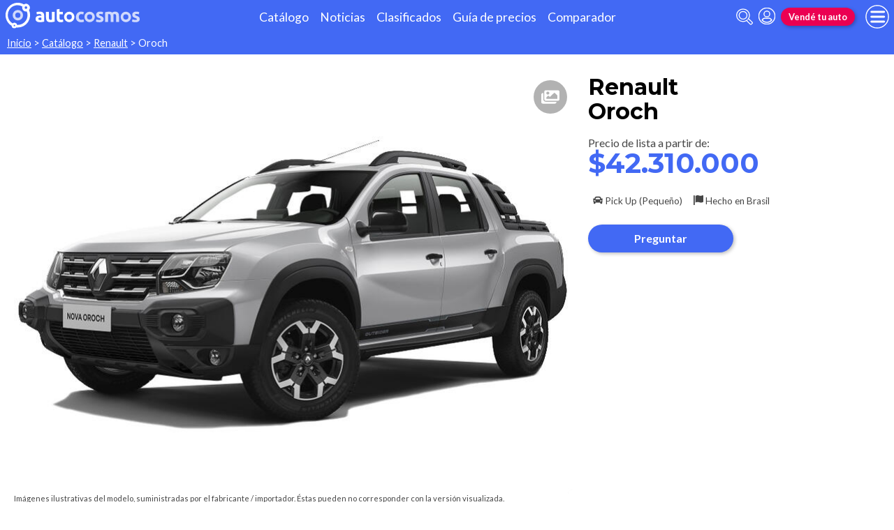

--- FILE ---
content_type: text/html; charset=utf-8
request_url: https://www.autocosmos.com.ar/catalogo/vigente/renault/oroch
body_size: 88773
content:
<!DOCTYPE html>
<html lang="es-AR">
<head>
	<meta name="viewport" content="width=device-width" />
	<title>Renault Oroch nuevo 0km, precios y cotizaciones.</title>
	<link rel="canonical" href="https://www.autocosmos.com.ar/catalogo/vigente/renault/oroch" />
	<link rel="shortcut icon" type="image/png" href="/favicon.png">
	<link rel="icon" href="/favicon.ico" type="image/x-icon">
	<meta charset="UTF-8" />
	<meta name="author" content="Autocosmos" />
	<meta name="copyright" content="Autocosmos.com" />
	<meta name="viewport" content="width=device-width, initial-scale=1" />
	<meta name="mobile-web-app-capable" content="yes">
	<meta name="apple-mobile-web-app-status-bar-style" content="black-translucent" />
	<meta http-equiv="X-UA-Compatible" content="IE=Edge">
	<meta name="theme-color" content="#4269f4" />
		<meta property="fb:app_id" content="129664360436048" />
		<meta name="msvalidate.01" content="F6C4600B88E512FF418EB10D07D101F7" />
	
	<meta name="description" content="Renault Oroch nuevo 0km; versiones del cat&#xE1;logo vigente, informaci&#xF3;n tecnica, equipamiento, precios de venta y cotizaciones en Argentina" />
	<meta name="keywords" content="precios Renault Oroch, catalogo Renault, Autos nuevos 0km Renault Oroch, cotización Renault Oroch" />
		<meta name="dfp_marca" content="renault" />
	<meta name="dfp_modelo" content="oroch" />
	<meta name="dfp_marcaNick" content="renault" />
	<meta name="dfp_modeloNick" content="oroch" />
	<meta name="dfp_anioActivo" content="2026" />
	<meta name="dfp_action" content="modelo" />
	<meta name="dfp_controller" content="catalogo" />
	<meta name="dfp_partner" content="default" />
<meta name="dfp_url" content="https://www.autocosmos.com.ar/catalogo/vigente/renault/oroch" />
<meta name="dfp_urlencoded" content="https%3A%2F%2Fwww.autocosmos.com.ar%2Fcatalogo%2Fvigente%2Frenault%2Foroch" />

		
		
			<link href="/css/style.min.css?v=wruj7xvVl48tJkXqqm1fHHROnw0p-fi_17Z1qxZ86yw" rel="stylesheet" />
		
	
	<style>
		.contact__floating-button.m-fixed:before {
			content: "¡Preguntar!";
		}

		@media (min-width: 768px) {
			.contact__floating-button.m-fixed:before {
				content: none;
			}

			.contact__floating-button.m-fixed:after {
				content: "¡Preguntar!";
			}
		}
	</style>


	
			<script>
				window.dataLayer = window.dataLayer || [];
				window.dataLayer.push({ 'gtm.start': new Date().getTime(), event: 'gtm.js' });
			</script>
			<script async src="https://www.googletagmanager.com/gtm.js?id=GTM-TV9Z354"></script>
	
	
	<script async src="https://securepubads.g.doubleclick.net/tag/js/gpt.js"></script> 
<script>
window.googletag = window.googletag || {};
googletag.cmd = googletag.cmd || [];
googletag.cmd.push(function(){
		const ac_advs = [{"id":"Details_P_01","adUnit":"/69528700/ar/ar_nuevos_catalogo_modelo_(details_p_01)","sizes":[[300,50]]}];
		ac_advs.forEach(function(s){
				if (s.sizes && s.sizes.length > 0) {googletag.defineSlot(s.adUnit, s.sizes, s.id).addService(googletag.pubads())}
				else {googletag.defineOutOfPageSlot(s.adUnit, s.id).addService(googletag.pubads())}
    });
});
googletag.cmd.push(function(){
var mvs = document.querySelectorAll('meta[name^=dfp_]');
mvs && mvs.forEach(function(mv){var vn = mv.getAttribute('name').replace('dfp_', ''); googletag.pubads().setTargeting(vn, mv.getAttribute('content'));});
});
googletag.cmd.push(function () { googletag.pubads().enableSingleRequest(); googletag.pubads().collapseEmptyDivs(); googletag.enableServices(); });
</script>


	
	<!-- Facebook Pixel Code -->
<script>
  !function(f,b,e,v,n,t,s)
  {if(f.fbq)return;n=f.fbq=function(){n.callMethod?
  n.callMethod.apply(n,arguments):n.queue.push(arguments)};
  if(!f._fbq)f._fbq=n;n.push=n;n.loaded=!0;n.version='2.0';
  n.queue=[];t=b.createElement(e);t.async=!0;
  t.src=v;s=b.getElementsByTagName(e)[0];
  s.parentNode.insertBefore(t,s)}(window, document,'script',
  'https://connect.facebook.net/en_US/fbevents.js');
  fbq('init', '253024492361145');
  fbq('track', 'PageView');
</script>
<noscript>
<img height="1" width="1" style="display:none" src="https://www.facebook.com/tr?id=253024492361145&ev=PageView&noscript=1"/>
</noscript>
<!-- End Facebook Pixel Code -->
	
</head>
<body>
	
	
	<div class="m-hidden m-overlay" data-toggle="overlay"></div>
	
	<header class="header" role="banner">
		<div class="header__container">
    <a class="header__logo" title="Autocosmos, encontrá el auto de tus sueños" href="/">
        <img src="/img/logo/logo-white.svg" alt="logo autocosmos">
    </a>
    <ul class="header__nav">
            <li><a href="https://www.autocosmos.com.ar/catalogo" class="subNav__item" title="Cat&#xE1;logo">Cat&#xE1;logo</a></li>
            <li><a href="https://noticias.autocosmos.com.ar/" class="subNav__item" title="Noticias">Noticias</a></li>
            <li><a href="https://www.autocosmos.com.ar/auto" class="subNav__item" title="Clasificados">Clasificados</a></li>
            <li><a href="https://www.autocosmos.com.ar/guiadeprecios" class="subNav__item" title="Gu&#xED;a de precios">Gu&#xED;a de precios</a></li>
            <li><a href="https://www.autocosmos.com.ar/catalogo/comparar" class="subNav__item" title="Comparador">Comparador</a></li>
    </ul>
    <button class="header__search-button" data-role="mobile-search-button" tabindex="0" aria-label="abrir barra de busqueda" aria-pressed="false" id="search">
        <svg xmlns="http://www.w3.org/2000/svg" class="search-icon" viewBox="0 0 512 512" aria-hidden="true"><path fill="currentColor" d="M505 442.7L405.3 343c-4.5-4.5-10.6-7-17-7H372c27.6-35.3 44-79.7 44-128C416 93.1 322.9 0 208 0S0 93.1 0 208s93.1 208 208 208c48.3 0 92.7-16.4 128-44v16.3c0 6.4 2.5 12.5 7 17l99.7 99.7c9.4 9.4 24.6 9.4 33.9 0l28.3-28.3c9.4-9.4 9.4-24.6.1-34zM208 336c-70.7 0-128-57.2-128-128 0-70.7 57.2-128 128-128 70.7 0 128 57.2 128 128 0 70.7-57.2 128-128 128z" /></svg>
    </button>
    <form class="header__search" action="/search" method="get" data-role="mobile-search-input" aria-label="Buscar" role="search" aria-expanded="false" aria-labelledby="search">
        <input name="q" type="text" class="header__search-input" autocomplete="off" placeholder="Buscar autos, noticias, servicios...">
        <button type="submit" aria-label="buscar" class="header__search-submit" tabindex="0">
            <svg xmlns="http://www.w3.org/2000/svg" class="search-icon" viewBox="0 0 512 512" aria-hidden="true" style="width: 1.4rem;"><path fill="currentColor" d="M505 442.7L405.3 343c-4.5-4.5-10.6-7-17-7H372c27.6-35.3 44-79.7 44-128C416 93.1 322.9 0 208 0S0 93.1 0 208s93.1 208 208 208c48.3 0 92.7-16.4 128-44v16.3c0 6.4 2.5 12.5 7 17l99.7 99.7c9.4 9.4 24.6 9.4 33.9 0l28.3-28.3c9.4-9.4 9.4-24.6.1-34zM208 336c-70.7 0-128-57.2-128-128 0-70.7 57.2-128 128-128 70.7 0 128 57.2 128 128 0 70.7-57.2 128-128 128z" /></svg>
        </button>
    </form>
            <a class="header__login" href="/cuentas/login?returnUrl=https%3A%2F%2Fwww.autocosmos.com.ar%2Fcatalogo%2Fvigente%2Frenault%2Foroch" title="Iniciar sesión"><svg xmlns="http://www.w3.org/2000/svg" viewBox="0 0 496 512" class="user-icon"><path fill="currentColor" d="M248 8C111 8 0 119 0 256s111 248 248 248 248-111 248-248S385 8 248 8zm0 96c48.6 0 88 39.4 88 88s-39.4 88-88 88-88-39.4-88-88 39.4-88 88-88zm0 344c-58.7 0-111.3-26.6-146.5-68.2 18.8-35.4 55.6-59.8 98.5-59.8 2.4 0 4.8.4 7.1 1.1 13 4.2 26.6 6.9 40.9 6.9 14.3 0 28-2.7 40.9-6.9 2.3-.7 4.7-1.1 7.1-1.1 42.9 0 79.7 24.4 98.5 59.8C359.3 421.4 306.7 448 248 448z" /></svg></a>

        <a href="https://www.autocosmos.com.ar/clasificados" class="btn m-accent m-small header__action" title="Vend&#xE9; tu auto">Vend&#xE9; tu auto</a>
    <button class="hamburger" data-role="menu-burger" aria-label="menu" aria-pressed="false" id="hamburger" tabindex="0">
        <div class="hamburger-icon" aria-hidden="true">
            <div class="hamburger-container">
                <span class="hamburger-bun-top"></span>
                <span class="hamburger-filling"></span>
                <span class="hamburger-bun-bot"></span>
            </div>
        </div>
    </button>
    <nav class="header__burger-nav" data-role="menu-burger-container" role="navigation" aria-expanded="false" aria-labelledby="hamburger">
        <a href="/clasificados" class="btn m-accent m-small" title="Vend&#xE9; tu auto" style="max-width: 7rem;order: 1;">Vend&#xE9; tu auto</a>
    </nav>
</div>
	</header>
	<div class="breadcrumbs-wrapper">
		
		<nav class='breadcrumbs' aria-label="breadcrumb">
            <a href="https://www.autocosmos.com.ar/" title="Inicio">Inicio</a>
            &gt;
            <a href="/catalogo" title="Cat&#xE1;logo">Cat&#xE1;logo</a>
            &gt;
            <a href="/catalogo/vigente/renault" title="Renault">Renault</a>
            &gt;
            <span>Oroch</span>
</nav>


	</div>
	<main role="main">
		
		
<article itemscope itemtype="http://schema.org/Car">
	<meta itemprop="name" content="Renault Oroch" />
	<meta itemprop="brand" content="Renault" />
	<meta itemprop="model" content="Oroch" />
	<meta itemprop="image" content="https://acroadtrip.blob.core.windows.net/catalogo-imagenes/xl/RT_V_88b960a46e3f4b4888b7d053ba462e05.jpg" />
		<meta itemprop="itemCondition" content="http://schema.org/NewCondition" />
	<section class="car-specifics hide-the-button">
		<div class="car-specifics__details">
			<h1 class="car-specifics__name">Renault <span class="car-specifics__model">Oroch</span> <span class="car-specifics__version"></span></h1>
				<p class="car-specifics__price" itemprop="offers" itemscope itemtype="http://schema.org/Offer">
					Precio de lista a partir de:
					<meta itemprop="priceCurrency" content="ARS" />
					<strong itemprop="price" content="42310000">$42.310.000</strong>
				</p>
			<div class="car-specifics__extra-info">
					<p itemprop="bodyType">
						<svg xmlns="http://www.w3.org/2000/svg" viewBox="0 0 512 512"><title>Carroceria</title><path fill="currentColor" d="M499.99 176h-59.87l-16.64-41.6C406.38 91.63 365.57 64 319.5 64h-127c-46.06 0-86.88 27.63-103.99 70.4L71.87 176H12.01C4.2 176-1.53 183.34.37 190.91l6 24C7.7 220.25 12.5 224 18.01 224h20.07C24.65 235.73 16 252.78 16 272v48c0 16.12 6.16 30.67 16 41.93V416c0 17.67 14.33 32 32 32h32c17.67 0 32-14.33 32-32v-32h256v32c0 17.67 14.33 32 32 32h32c17.67 0 32-14.33 32-32v-54.07c9.84-11.25 16-25.8 16-41.93v-48c0-19.22-8.65-36.27-22.07-48H494c5.51 0 10.31-3.75 11.64-9.09l6-24c1.89-7.57-3.84-14.91-11.65-14.91zm-352.06-17.83c7.29-18.22 24.94-30.17 44.57-30.17h127c19.63 0 37.28 11.95 44.57 30.17L384 208H128l19.93-49.83zM96 319.8c-19.2 0-32-12.76-32-31.9S76.8 256 96 256s48 28.71 48 47.85-28.8 15.95-48 15.95zm320 0c-19.2 0-48 3.19-48-15.95S396.8 256 416 256s32 12.76 32 31.9-12.8 31.9-32 31.9z"></path></svg>
						Pick Up (Peque&#xF1;o)
					</p>
					<p>
						<svg xmlns="http://www.w3.org/2000/svg" viewBox="0 0 512 512"><title>Origen</title><path fill="currentColor" d="M32 0C14.3 0 0 14.3 0 32v464c0 8.8 7.2 16 16 16h32c8.8 0 16-7.2 16-16V32C64 14.3 49.7 0 32 0zm430.6 4.2C291.3 91.5 305.4-62.2 96 32.4V384c185.7-92.2 221.7 53.3 397.5-23.1 11.4-5 18.5-16.5 18.5-28.8V30.8c0-25.1-26.8-38.1-49.4-26.6z"></path></svg>
						Hecho en <span>Brasil</span>
					</p>
			</div>

			<div class="car-specifics__actions">
					<button id="cotizarPopup" type="button" data-contactar-producto-popup="trigger" data-contactar-producto-popup-target="#cotizarPopupForm" class="btn m-primary">Preguntar</button>
			</div>
		</div>
		<div class="car-specifics__image">
			<figure data-gallery-slider="trigger" data-gallery-slider-target="#slider-dialog" data-gallery-slider-show-full-screen-class="modal-gallery-visible" data-gallery-slider-hide-full-screen-class="modal-gallery-hidden">
				<picture>
					<source media="(min-width: 480px)" srcset="https://acroadtrip.blob.core.windows.net/catalogo-imagenes/m/RT_V_88b960a46e3f4b4888b7d053ba462e05.jpg" />
					<img src="https://acroadtrip.blob.core.windows.net/catalogo-imagenes/s/RT_V_88b960a46e3f4b4888b7d053ba462e05.jpg" alt="foto Renault Oroch" />
				</picture>
				<span class="car-specifics__image-icon"><svg xmlns="http://www.w3.org/2000/svg" class="images-solid" viewBox="0 0 576 512"><path fill="currentColor" d="M480 416v16c0 26.51-21.49 48-48 48H48c-26.51 0-48-21.49-48-48V176c0-26.51 21.49-48 48-48h16v208c0 44.112 35.888 80 80 80h336zm96-80V80c0-26.51-21.49-48-48-48H144c-26.51 0-48 21.49-48 48v256c0 26.51 21.49 48 48 48h384c26.51 0 48-21.49 48-48zM256 128c0 26.51-21.49 48-48 48s-48-21.49-48-48 21.49-48 48-48 48 21.49 48 48zm-96 144l55.515-55.515c4.686-4.686 12.284-4.686 16.971 0L272 256l135.515-135.515c4.686-4.686 12.284-4.686 16.971 0L512 208v112H160v-48z" /></svg></span>
				<figcaption class="car-specifics__legal">Imágenes ilustrativas del modelo, suministradas por el fabricante / importador. Éstas pueden no corresponder con la versión visualizada.</figcaption>
			</figure>
		</div>
			<div class="details-ad_container">
				
					<aside class="teaserDirectLine"><div id='Details_P_01'><script>googletag.cmd.push(function(){googletag.display('Details_P_01')})</script></div></aside>
				
				
			</div>
	</section>
	<div class="hide-the-button">
			<section class="section form">
				<div id="cotizarEnAuto" data-contactar-producto="wrapper" data-contactar-producto-connected="#cotizarPopup" class="car-specifics__form">
					<div data-contactar-producto="result-wrapper">
						<form method="post" data-role="contactar-form" action="/catalogo/cotizarmodelo">
    <div class="contactar-form">
        <h2 class="section__title">Pedir cotizaciones</h2>
        <input type="hidden" name="_lstkn" value="AQA5UclRNZeY3iwpgPsaeU4wXEyw4UVd3gg=.dSByIGxvc2luZyB5b3VyIHRpbWU=" />
        
        <input type="hidden" name="leadmode" value="EnAuto" />
        <div class="form__fieldset ">
    <div class="form-item">
        <label class="form-item__label required" for="Nombrefc50cf8144ce4285b32c533004829e62">Nombre</label>
        <input id="Nombrefc50cf8144ce4285b32c533004829e62" type="text" data-val="true" data-val-length="M&#xE1;ximo 50 caracteres." data-val-length-max="50" data-val-required="Informaci&#xF3;n obligatoria" maxlength="50" name="Nombre" value="" />
        <span class="field-validation-valid" data-valmsg-for="Nombre" data-valmsg-replace="true"></span>
    </div>
    <div class="form-item">
        <label class="form-item__label" for="Apellidofc50cf8144ce4285b32c533004829e62">Apellido</label>
        <input id="Apellidofc50cf8144ce4285b32c533004829e62" type="text" data-val="true" data-val-length="M&#xE1;ximo 50 caracteres." data-val-length-max="50" maxlength="50" name="Apellido" value="" />
        <span class="field-validation-valid" data-valmsg-for="Apellido" data-valmsg-replace="true"></span>
    </div>
    <div class="form-item ">
        <label class="form-item__label required" for="Emailfc50cf8144ce4285b32c533004829e62">Email</label>
        <input id="Emailfc50cf8144ce4285b32c533004829e62" maxlength="50" type="email" data-val="true" data-val-length="M&#xE1;ximo 50 caracteres." data-val-length-max="50" data-val-regex="Email no valido." data-val-regex-pattern="[A-Za-z0-9._%&#x2B;-]&#x2B;@[A-Za-z0-9.-]&#x2B;\.[A-Za-z]{2,6}$" data-val-required="Informaci&#xF3;n obligatoria" name="Email" value="" />
        <span class="field-validation-valid" data-valmsg-for="Email" data-valmsg-replace="true"></span>
    </div>
    <div class="form-item m-wpp ">
        <label class="form-item__label " for="Telefonofc50cf8144ce4285b32c533004829e62">WhatsApp/Tel&#xE9;fono</label>
        <input id="Telefonofc50cf8144ce4285b32c533004829e62" placeholder="Ej. &#x2B;5491187654321" maxlength="20" type="tel" data-val="true" data-val-length="La longitud m&#xE1;xima 20 caracteres." data-val-length-max="20" name="Telefono" value="" />
        <span class="field-validation-valid" data-valmsg-for="Telefono" data-valmsg-replace="true"></span>
			<small class="warning-advice">Para un contacto veloz.</small>
    </div>
    <div class="form-item">
        <label class="form-item__label " for="Provinciafc50cf8144ce4285b32c533004829e62">Provincia</label>
        <select id="Provinciafc50cf8144ce4285b32c533004829e62" data-role="parent-select" data-child-select="#Ciudadfc50cf8144ce4285b32c533004829e62" data-children-url="/references/ciudades" data-empty-text="Elegir Ciudad" name="Provincia">
            <option value="">Elegir Provincia</option>
        <option value="301">Buenos Aires</option>
<option value="374">Buenos Aires (A.M.B.A.)</option>
<option value="302">Catamarca</option>
<option value="303">Chaco</option>
<option value="304">Chubut</option>
<option value="324">Ciudad Aut&#xF3;noma Buenos Aires</option>
<option value="305">C&#xF3;rdoba</option>
<option value="306">Corrientes</option>
<option value="307">Entre R&#xED;os</option>
<option value="308">Formosa</option>
<option value="309">Jujuy</option>
<option value="310">La Pampa</option>
<option value="311">La Rioja</option>
<option value="312">Mendoza</option>
<option value="313">Misiones</option>
<option value="314">Neuqu&#xE9;n</option>
<option value="315">R&#xED;o Negro</option>
<option value="316">Salta</option>
<option value="317">San Juan</option>
<option value="318">San Luis</option>
<option value="319">Santa Cruz</option>
<option value="320">Santa Fe</option>
<option value="321">Santiago del Estero</option>
<option value="322">Tierra del Fuego</option>
<option value="323">Tucum&#xE1;n</option>
</select>
        <span class="field-validation-valid" data-valmsg-for="Provincia" data-valmsg-replace="true"></span>
    </div>
    <div class="form-item">
        <label class="form-item__label" for="Ciudadfc50cf8144ce4285b32c533004829e62">Ciudad</label>
        <select id="Ciudadfc50cf8144ce4285b32c533004829e62" name="Ciudad">
            <option value="">Elegir Ciudad</option>
        </select>
        <span class="field-validation-valid" data-valmsg-for="Ciudad" data-valmsg-replace="true"></span>
    </div>
</div>
<div class="form-item">
    <label class="form-item__label required" for="Comentariofc50cf8144ce4285b32c533004829e62">Mensaje</label>
    <textarea id="Comentariofc50cf8144ce4285b32c533004829e62" data-val="true" data-val-length="M&#xE1;ximo 500 caracteres." data-val-length-max="500" data-val-required="Informaci&#xF3;n obligatoria" maxlength="500" name="Comentario">
Me interesa recibir una cotizaci&#xF3;n detallada del Renault Oroch.</textarea>
    <span class="field-validation-valid" data-valmsg-for="Comentario" data-valmsg-replace="true"></span>
</div>
<span class="contactar-form__required">(*) Datos obligatorios.</span>
<input type="hidden" id="MarcaId" name="MarcaId" value="629" />
<input type="hidden" id="ModeloId" name="ModeloId" value="10361" />
<input type="hidden" id="Owner_Id" name="Owner.Id" value="" />
<input type="hidden" id="Owner_Colaboracion" name="Owner.Colaboracion" value="" />
<input type="hidden" id="CheckToken" name="CheckToken" value="7gGw4UVd3gh&#x2B;1XSUVDH0RXp0ARkP6P3L" />
<input type="hidden" id="TelefonoObligatorio" name="TelefonoObligatorio" value="False" />
<input type="hidden" id="DocumentoObligatorio" name="DocumentoObligatorio" value="False" />
<input type="hidden" id="PedirDocumento" name="PedirDocumento" value="False" />
<input data-sarlanga="pepe" type="hidden" id="PedirMetodoVerificacionTelefono" name="PedirMetodoVerificacionTelefono" value="False" />
<input type="hidden" id="ConcesionariaObligatoria" name="ConcesionariaObligatoria" value="False" />
<input type="hidden" id="ProvinciaObligatoria" name="ProvinciaObligatoria" value="False" />
<input type="hidden" id="TemplateCode" name="TemplateCode" value="Default" />
<input type="hidden" id="Referrer" name="Referrer" value="www.autocosmos.com.ar" />
        <p class="contactar-form__warning">
            <label for="inAcepto"><input type="checkbox" id="inAcepto" name="inAcepto" data-terminos />
                Acepto los
                <a href="/institucional/terminoscondiciones" tabindex="-1" target="_blank">Términos y Condiciones</a>
                y
                <a href="/institucional/politicaprivacidad" tabindex="-1" target="_blank">Aviso de Privacidad</a>
                de Autocosmos
            </label>
            <span data-valmsg-for="inAcepto" data-valmsg-replace="true"></span>
        </p>
        <button class="btn m-primary" type="submit" data-contactar-producto="submit">Enviar</button>
    </div>
</form>
					</div>
				</div>
			</section>
		<section class="section">
			<div class="grid-container">
				<div class="grid-container__content m-full">
						<div class="grid-container__content--item-full" style="margin:0;">
							<div class="grid-col m-full">
								<h2 class="section__subtitle">Reseña del Renault Oroch según nuestros especialistas</h2>
								<p>Luego de 6 a&#xF1;os y m&#xE1;s de 57.000 unidades vendidas, la pickup compacta de Renault estrena una renovaci&#xF3;n profunda que incluye la p&#xE9;rdida del Duster en su nombre, motor 1.3 turbo y m&#xE1;s novedades incluyendo mejoras en equipamiento de seguridad (ahora tiene ESP, aunque solo ofrece dos airbags). Se conserva la opci&#xF3;n de tracci&#xF3;n simple o 4WD, y las cajas manuales son todas de sexta.</p>
							</div>
						</div>
						<h2 class="section__subtitle" style="margin: 0;">Con&#xF3;celo desde la comodidad de tu casa</h2>
						<article class="grid-container__content--item-full card noticia-card m-destacada">
							<a href="https://noticias.autocosmos.com.ar/2022/08/29/renault-oroch-2023-primer-contacto-de-manejo" title="Renault Oroch 2023, primer contacto de manejo">
								<figure class="noticia-card__image">
									<picture>
										<source media="(min-width:480px)" srcset="https://acnews.blob.core.windows.net/imgnews/large/NAZ_7e0ff41913794314897aa66a6c4976e0.webp" />
										<img src="https://acnews.blob.core.windows.net/imgnews/medium/NAZ_7e0ff41913794314897aa66a6c4976e0.webp" alt="Renault Oroch 2023, primer contacto de manejo" />
									</picture>
								</figure>
								<div class="noticia-card__body">
									<div class="noticia-card__category"><svg aria-hidden="true" xmlns="http://www.w3.org/2000/svg" viewBox="0 0 576 512"><path fill="currentColor" d="M552 64H112c-20.858 0-38.643 13.377-45.248 32H24c-13.255 0-24 10.745-24 24v272c0 30.928 25.072 56 56 56h496c13.255 0 24-10.745 24-24V88c0-13.255-10.745-24-24-24zM48 392V144h16v248c0 4.411-3.589 8-8 8s-8-3.589-8-8zm480 8H111.422c.374-2.614.578-5.283.578-8V112h416v288zM172 280h136c6.627 0 12-5.373 12-12v-96c0-6.627-5.373-12-12-12H172c-6.627 0-12 5.373-12 12v96c0 6.627 5.373 12 12 12zm28-80h80v40h-80v-40zm-40 140v-24c0-6.627 5.373-12 12-12h136c6.627 0 12 5.373 12 12v24c0 6.627-5.373 12-12 12H172c-6.627 0-12-5.373-12-12zm192 0v-24c0-6.627 5.373-12 12-12h104c6.627 0 12 5.373 12 12v24c0 6.627-5.373 12-12 12H364c-6.627 0-12-5.373-12-12zm0-144v-24c0-6.627 5.373-12 12-12h104c6.627 0 12 5.373 12 12v24c0 6.627-5.373 12-12 12H364c-6.627 0-12-5.373-12-12zm0 72v-24c0-6.627 5.373-12 12-12h104c6.627 0 12 5.373 12 12v24c0 6.627-5.373 12-12 12H364c-6.627 0-12-5.373-12-12z"></path></svg> <span>Test drive</span></div>
									<p class="noticia-card__title">Renault Oroch 2023, primer contacto de manejo</p>
									<p class="noticia-card__description">
										Invitados por la marca pudimos vivir en primera persona sus cambios de la pickup, especialmente el nuevo 1.3 Turbo.
									</p>
								</div>
								<span class="noticia-card__link">Seguir leyendo</span>
							</a>
						</article>
				</div>
				
			</div>
		</section>
	</div>
</article>

	<section class="section">
		<div class="grid-container">
			<div class="grid-container__content m-full">
				<div itemprop="offers" itemscope itemtype="http://schema.org/AggregateOffer" class="table-responsive">
					<table class="table">
						<caption>
								<meta itemprop="lowprice" content="42310000" />
								<meta itemprop="priceCurrency" content="ARS" />
								<h2 class="section__subtitle">Precios Renault Oroch nuevo desde $42.310.000 <span style="font-size: 0.6em;font-weight: 400;"> (precios de lista oficiales)</span></h2>
						</caption>
						<thead>
							<tr>
								<th class="precios-row-bold" style="min-width: 10rem;">Versión</th>
									<th>Precio de lista</th>
								<th>Mecánica</th>
								<th>Ficha</th>
							</tr>
						</thead>
						<tbody>
									<tr itemprop="offers" itemscope itemtype="http://schema.org/Offer">
										<td class="precios-row-bold">
											<meta itemprop="name" content="Renault Oroch Emotion 1.6 SCe 114 4x2 (2026)" />
											<a style="text-decoration:none;" itemprop="url" title="Renault Oroch Emotion 1.6 SCe 114 4x2 (2026)" href="/catalogo/2026/renault/oroch/emotion-16-sce-114-4x2/170218">
												Renault Oroch Emotion 1.6 SCe 114 4x2
											</a>
										</td>
											<td>
													<meta itemprop="priceCurrency" content="ARS" />
													<meta itemprop="price" content="42310000" />
$42.310.000											</td>
										<td>
											Nafta , 1.6 L , 114cv , L4
										</td>
										<td class="m-table-icon">
											<a title="Especificaciones técnicas Renault Oroch Emotion 1.6 SCe 114 4x2 (2026)" href="/catalogo/2026/renault/oroch/emotion-16-sce-114-4x2/170218#especificaciones">
												<svg title="Especificaciones técnicas Renault Oroch Emotion 1.6 SCe 114 4x2 (2026)" xmlns="http://www.w3.org/2000/svg" xmlns:xlink="http://www.w3.org/1999/xlink" viewBox="0 0 728.5 524.18"><defs><clipPath id="a" transform="translate(112.5 -3.38)"><circle cx="367.32" cy="211.38" r="155.05" style="fill:none" /></clipPath></defs><path d="M367.32,366.43a155,155,0,0,1-155-155c0-1.13,0-2.26,0-3.38H128l19.93-49.83A48,48,0,0,1,192.5,128h44.05A155.25,155.25,0,0,1,319,64H192.5a111.47,111.47,0,0,0-104,70.4L71.87,176H12A12,12,0,0,0,.37,190.91l6,24A12,12,0,0,0,18,224H38.08A63.55,63.55,0,0,0,16,272v48a63.48,63.48,0,0,0,16,41.93V416a32,32,0,0,0,32,32H96a32,32,0,0,0,32-32V384H384v32a32,32,0,0,0,32,32h32a32,32,0,0,0,32-32V361.93A63.44,63.44,0,0,0,496,320V298A154.81,154.81,0,0,1,367.32,366.43ZM96,319.8c-19.2,0-32-12.76-32-31.9S76.8,256,96,256s48,28.71,48,47.85S115.2,319.8,96,319.8Z" transform="translate(112.5 -3.38)" style="fill:#4269f4" /><path d="M609,390.32l-44.42-43.94a24,24,0,0,0-17-7h-16.3a207,207,0,0,0,44-128c0-114.9-93.1-208-208-208s-208,93.1-208,208,93.1,208,208,208a207,207,0,0,0,128-44v16.3a24,24,0,0,0,7,17l44.42,43.94a23.9,23.9,0,0,0,33.9,0l28.3-28.3A24.11,24.11,0,0,0,609,390.32ZM367.32,366.43a155.05,155.05,0,1,1,155.05-155A155,155,0,0,1,367.32,366.43Z" transform="translate(112.5 -3.38)" style="fill:#253f89" /><g style="clip-path:url(#a)"><path d="M464.37,527.56H424a52.41,52.41,0,0,1-52.35-52.34V446.87H72.89v28.35a52.4,52.4,0,0,1-52.34,52.34H-19.8a52.4,52.4,0,0,1-52.35-52.34V411.38a92.26,92.26,0,0,1-20.17-57.21V293.65a91.56,91.56,0,0,1,14-48.52,27.08,27.08,0,0,1-25.79-20.56l-7.56-30.25a26.92,26.92,0,0,1,4.92-23.26,27,27,0,0,1,21.4-10.45H-18L0,115.7A152.48,152.48,0,0,1,142.22,19.4H302.35a152.44,152.44,0,0,1,142.24,96.31l18,44.9h67.36a27.14,27.14,0,0,1,26.33,33.71l-7.57,30.26a27.06,27.06,0,0,1-25.79,20.55,91.68,91.68,0,0,1,14,48.52v60.52a92.21,92.21,0,0,1-20.18,57.21v63.84A52.4,52.4,0,0,1,464.37,527.56ZM48.89,422.87H395.67v52.35A28.38,28.38,0,0,0,424,503.56h40.35a28.37,28.37,0,0,0,28.34-28.34V402.54l3-3.4a67.53,67.53,0,0,0,17.21-45V293.65a68.54,68.54,0,0,0-23.73-51.48l-24.06-21h57.27a3.11,3.11,0,0,0,3-2.36L533,188.5a3.15,3.15,0,0,0-3.05-3.89H446.31l-24-60a128.56,128.56,0,0,0-120-81.22H142.22a128.61,128.61,0,0,0-120,81.22l-24,60h-83.6a3,3,0,0,0-2.47,1.21,3,3,0,0,0-.57,2.67l7.57,30.27a3.11,3.11,0,0,0,3,2.37H-20.5l-24.09,21a68.53,68.53,0,0,0-23.73,51.48v60.52a67.61,67.61,0,0,0,17.21,45l3,3.39v72.68A28.38,28.38,0,0,0-19.8,503.56H20.55a28.37,28.37,0,0,0,28.34-28.34Zm355.36-56.69c-16.9,0-34.08-1.5-44.43-11.65a28.3,28.3,0,0,1-8.32-20.72c0-14.45,9.24-32.29,24.71-47.71s33.33-24.62,47.81-24.62c30.82,0,52.35,21.47,52.35,52.22S454.84,365.92,424,365.92c-2.82,0-5.84.06-9,.12C411.47,366.11,407.87,366.18,404.25,366.18ZM424,285.48c-7.89,0-20.3,7.08-30.87,17.62S375.5,326,375.5,333.81c0,2.48.73,3.2,1.13,3.59,5.37,5.26,24.95,4.89,37.9,4.64,3.31-.06,6.44-.12,9.49-.12,17.48,0,28.35-10.81,28.35-28.22S441.5,285.48,424,285.48ZM40.31,366.18c-3.61,0-7.21-.07-10.73-.14-3.2-.06-6.21-.12-9-.12-30.83,0-52.35-21.47-52.35-52.22s21.52-52.22,52.35-52.22c14.47,0,32.34,9.2,47.81,24.62s24.71,33.26,24.71,47.71a28.3,28.3,0,0,1-8.32,20.72C74.4,364.68,57.21,366.18,40.31,366.18Zm-19.76-80.7C3.06,285.48-7.8,296.29-7.8,313.7s10.86,28.22,28.35,28.22c3.05,0,6.17.06,9.48.12,13,.25,32.54.62,37.91-4.64.39-.39,1.13-1.11,1.13-3.59,0-7.84-7.1-20.19-17.66-30.71S28.44,285.48,20.55,285.48ZM401.4,225H43.17l31.71-79.29a72.18,72.18,0,0,1,67.34-45.58H302.35a72.19,72.19,0,0,1,67.34,45.58ZM78.62,201H366L347.4,154.59a48.29,48.29,0,0,0-45-30.5H142.22a48.3,48.3,0,0,0-45.06,30.5Z" transform="translate(112.5 -3.38)" style="fill:#4269f4" /></g></svg>
											</a>
										</td>

									</tr>
						</tbody>
					</table>
					<p class="m-legal">Los precios de lista son suministrados por los fabricantes / importadores. Estos son referenciales y están sujetos a cambios permanentes, por tanto no constituyen una cotización definitiva ni vinculante.</p>
				</div>
				<div class="grid-container__footer">
					<div class="btn-container">
							<a class="btn m-primary m-outline" href="#comparaciones" title="Compara el Oroch Oroch">Comparaciones</a>
						<a class="btn m-primary m-outline" href="/catalogo/vigente/renault" title="Modelos y precios Renault">Ver todos los modelos de Renault</a>
					</div>
				</div>
			</div>
			
		</div>
	</section>
	
	<section class="section">
		<div class="grid-container">
			<h2 class="section__title">Oportunidades de Renault Oroch</h2>
			<div class="grid-container__content m-full">
				<div class="oportunidades-comparacion">
					<div class="cheapest-card__header">
						<img class="cheapest-card__header-img" src="https://acroadtrip.blob.core.windows.net/marcas-img/renault/medium.png" alt="Logo Renault" />
						<p>Renault Oroch</p>
					</div>
					        <a href="/auto/nuevo/renault/oroch" class="card cheapest-card" title="Renault Oroch nuevos 0km en Argentina">
            <span class="cheapest-card__title">
                <span class="cheapest-card__area">Nuevos 0km de</span> <span class="cheapest-card__brand">Renault</span>
                    <span class="cheapest-card__model">Oroch</span>
            </span>
            <p class="cheapest-card__price">
                <span class="cheapest-card__price-title"> desde:</span>
                <strong class="cheapest-card__price-value m-nuevo">$42.310.000</strong>
            </p>
        </a>
        <a href="/auto/nuevo/renault/oroch?seccion=financiados" class="card cheapest-card" title="Renault Oroch nuevos 0km financiados en cuotas en Argentina">
            <span class="cheapest-card__title">
                <span class="cheapest-card__area">Financiaci&#xF3;n</span> <span class="cheapest-card__brand">Renault</span>
                    <span class="cheapest-card__model">Oroch</span>
            </span>
            <p class="cheapest-card__price">
                <span class="cheapest-card__price-title"> desde:</span>
                <strong class="cheapest-card__price-value m-financiado">$390.000</strong>
            </p>
        </a>


				</div>
			</div>
		</div>
	</section>
	
	<section class="section related-news__section light-back">
		<div class="grid-container">
			<h2 class="section__title">Prueba de manejo de Renault Oroch y noticias relacionadas</h2>
			<div class="grid-container__content m-medium">
					<article class="card noticia-card">
						<a href="https://noticias.autocosmos.com.ar/2022/08/29/renault-oroch-2023-primer-contacto-de-manejo" title="Renault Oroch 2023, primer contacto de manejo">
							<figure class="noticia-card__image">
								<picture>
									<source media="(min-width:480px)" srcset="https://acnews.blob.core.windows.net/imgnews/large/NAZ_7e0ff41913794314897aa66a6c4976e0.webp" />
									<img src="https://acnews.blob.core.windows.net/imgnews/medium/NAZ_7e0ff41913794314897aa66a6c4976e0.webp" alt="Renault Oroch 2023, primer contacto de manejo" />
								</picture>
							</figure>
							<div class="noticia-card__body">
								<div class="noticia-card__category"><svg aria-hidden="true" xmlns="http://www.w3.org/2000/svg" viewBox="0 0 576 512"><path fill="currentColor" d="M552 64H112c-20.858 0-38.643 13.377-45.248 32H24c-13.255 0-24 10.745-24 24v272c0 30.928 25.072 56 56 56h496c13.255 0 24-10.745 24-24V88c0-13.255-10.745-24-24-24zM48 392V144h16v248c0 4.411-3.589 8-8 8s-8-3.589-8-8zm480 8H111.422c.374-2.614.578-5.283.578-8V112h416v288zM172 280h136c6.627 0 12-5.373 12-12v-96c0-6.627-5.373-12-12-12H172c-6.627 0-12 5.373-12 12v96c0 6.627 5.373 12 12 12zm28-80h80v40h-80v-40zm-40 140v-24c0-6.627 5.373-12 12-12h136c6.627 0 12 5.373 12 12v24c0 6.627-5.373 12-12 12H172c-6.627 0-12-5.373-12-12zm192 0v-24c0-6.627 5.373-12 12-12h104c6.627 0 12 5.373 12 12v24c0 6.627-5.373 12-12 12H364c-6.627 0-12-5.373-12-12zm0-144v-24c0-6.627 5.373-12 12-12h104c6.627 0 12 5.373 12 12v24c0 6.627-5.373 12-12 12H364c-6.627 0-12-5.373-12-12zm0 72v-24c0-6.627 5.373-12 12-12h104c6.627 0 12 5.373 12 12v24c0 6.627-5.373 12-12 12H364c-6.627 0-12-5.373-12-12z"></path></svg> <span>Test drive</span></div>
								<p class="noticia-card__title">Renault Oroch 2023, primer contacto de manejo</p>
								<p class="noticia-card__description">
									Invitados por la marca pudimos vivir en primera persona sus cambios de la pickup, especialmente el nuevo 1.3 Turbo.
								</p>
							</div>
							<span class="noticia-card__link">Seguir leyendo</span>
						</a>
					</article>
						<article class="card noticia-card">
							<a href="https://noticias.autocosmos.com.ar/2025/09/19/esta-peculiar-duster-pickup-podria-anticipar-a-la-sucesora-de-la-oroch-hecha-en-argentina" title="Esta peculiar Duster pickup podr&#xED;a anticipar a la sucesora de la Oroch hecha en Argentina">
								<figure class="noticia-card__image">
									<picture>
										<source media="(min-width:480px)" srcset="https://acnews.blob.core.windows.net/imgnews/large/NAZ_8dd4842980b743f8884c575d95746f15.webp" />
										<img src="https://acnews.blob.core.windows.net/imgnews/medium/NAZ_8dd4842980b743f8884c575d95746f15.webp" alt="Esta peculiar Duster pickup podr&#xED;a anticipar a la sucesora de la Oroch hecha en Argentina" />
									</picture>
								</figure>
								<div class="noticia-card__body">
									<p class="noticia-card__title">Esta peculiar Duster pickup podr&#xED;a anticipar a la sucesora de la Oroch hecha en Argentina</p>
									<p class="noticia-card__description">
										La camioneta que se vende en Argentina no se ofrece en el Viejo Continente, pero en Rumania tuvieron que recurrir a una soluci&#xF3;n extra&#xF1;a.
									</p>
								</div>
								<span class="noticia-card__link">Seguir leyendo</span>
							</a>
						</article>
						<article class="card noticia-card">
							<a href="https://noticias.autocosmos.com.ar/2026/01/11/renault-argentina-apuesta-a-la-tasa-0-en-enero-de-2026" title="Renault Argentina apuesta a la tasa 0% en enero de 2026">
								<figure class="noticia-card__image">
									<picture>
										<source media="(min-width:480px)" srcset="https://acnews.blob.core.windows.net/imgnews/large/NAZ_2dceb007d2ad44a3b9d83a7386f98c8f.webp" />
										<img src="https://acnews.blob.core.windows.net/imgnews/medium/NAZ_2dceb007d2ad44a3b9d83a7386f98c8f.webp" alt="Renault Argentina apuesta a la tasa 0% en enero de 2026" />
									</picture>
								</figure>
								<div class="noticia-card__body">
									<p class="noticia-card__title">Renault Argentina apuesta a la tasa 0% en enero de 2026</p>
									<p class="noticia-card__description">
										Estas son las opciones de financiaci&#xF3;n, planes de ahorro, y beneficios de la marca del rombo para el primer mes del a&#xF1;o.
									</p>
								</div>
								<span class="noticia-card__link">Seguir leyendo</span>
							</a>
						</article>
						<article class="card noticia-card">
							<a href="https://noticias.autocosmos.com.ar/2025/12/07/renault-argentina-sigue-apostando-por-la-tasa-0-en-diciembre-de-2025" title="Renault Argentina sigue apostando por la tasa 0% en diciembre de 2025">
								<figure class="noticia-card__image">
									<picture>
										<source media="(min-width:480px)" srcset="https://acnews.blob.core.windows.net/imgnews/large/NAZ_cd53148395a84f738e1ee96546990959.webp" />
										<img src="https://acnews.blob.core.windows.net/imgnews/medium/NAZ_cd53148395a84f738e1ee96546990959.webp" alt="Renault Argentina sigue apostando por la tasa 0% en diciembre de 2025" />
									</picture>
								</figure>
								<div class="noticia-card__body">
									<p class="noticia-card__title">Renault Argentina sigue apostando por la tasa 0% en diciembre de 2025</p>
									<p class="noticia-card__description">
										La marca del rombo anuncia sus opciones de compra, planes, y beneficios, incluyendo a los Arkana, Kardian, y Kwid.
									</p>
								</div>
								<span class="noticia-card__link">Seguir leyendo</span>
							</a>
						</article>
						<article class="card noticia-card">
							<a href="https://noticias.autocosmos.com.ar/2025/12/02/el-renault-kardian-suma-seguridad-en-argentina" title="El Renault Kardian suma seguridad en Argentina">
								<figure class="noticia-card__image">
									<picture>
										<source media="(min-width:480px)" srcset="https://acnews.blob.core.windows.net/imgnews/large/NAZ_3f2acb8f56f64855b12c23f905d46ce0.webp" />
										<img src="https://acnews.blob.core.windows.net/imgnews/medium/NAZ_3f2acb8f56f64855b12c23f905d46ce0.webp" alt="El Renault Kardian suma seguridad en Argentina" />
									</picture>
								</figure>
								<div class="noticia-card__body">
									<p class="noticia-card__title">El Renault Kardian suma seguridad en Argentina</p>
									<p class="noticia-card__description">
										Luego de que el crossover del segmento B recibiera cinco estrellas en Latin NCAP, la marca incorpora varias ADAS para la versi&#xF3;n intermedia.
									</p>
								</div>
								<span class="noticia-card__link">Seguir leyendo</span>
							</a>
						</article>
						<article class="card noticia-card">
							<a href="https://noticias.autocosmos.com.ar/2026/01/02/renault-anticipa-el-boreal-en-la-costa-argentina" title="Renault anticipa el Boreal en la costa Argentina">
								<figure class="noticia-card__image">
									<picture>
										<source media="(min-width:480px)" srcset="https://acnews.blob.core.windows.net/imgnews/large/NAZ_5bd9bd92961b43faacbb2471cd273f3f.webp" />
										<img src="https://acnews.blob.core.windows.net/imgnews/medium/NAZ_5bd9bd92961b43faacbb2471cd273f3f.webp" alt="Renault anticipa el Boreal en la costa Argentina" />
									</picture>
								</figure>
								<div class="noticia-card__body">
									<p class="noticia-card__title">Renault anticipa el Boreal en la costa Argentina</p>
									<p class="noticia-card__description">
										Este verano 2026, la marca tendr&#xE1; presencia en Caril&#xF3; y Pinamar, donde habr&#xE1;n varias atracciones, incluyendo al nuevo SUV que viene al pa&#xED;s. 
									</p>
								</div>
								<span class="noticia-card__link">Seguir leyendo</span>
							</a>
						</article>
						<article class="card noticia-card">
							<a href="https://noticias.autocosmos.com.ar/2025/12/14/renault-sport-podria-volver-con-una-condicion" title="Renault Sport podr&#xED;a volver, con una condici&#xF3;n">
								<figure class="noticia-card__image">
									<picture>
										<source media="(min-width:480px)" srcset="https://acnews.blob.core.windows.net/imgnews/large/NAZ_faf7db117dd14a0b9a73a8de3fdfc107.webp" />
										<img src="https://acnews.blob.core.windows.net/imgnews/medium/NAZ_faf7db117dd14a0b9a73a8de3fdfc107.webp" alt="Renault Sport podr&#xED;a volver, con una condici&#xF3;n" />
									</picture>
								</figure>
								<div class="noticia-card__body">
									<p class="noticia-card__title">Renault Sport podr&#xED;a volver, con una condici&#xF3;n</p>
									<p class="noticia-card__description">
										Seg&#xFA;n un ejecutivo de la marca del rombo, podr&#xED;an haber futuros modelos RS, pero con una condici&#xF3;n fundamental.
									</p>
								</div>
								<span class="noticia-card__link">Seguir leyendo</span>
							</a>
						</article>
						<article class="card noticia-card">
							<a href="https://noticias.autocosmos.com.ar/2025/11/19/renault-confirma-su-nueva-pickup-argentina-para-2026" title="Renault confirma su nueva pickup argentina para 2026">
								<figure class="noticia-card__image">
									<picture>
										<source media="(min-width:480px)" srcset="https://acnews.blob.core.windows.net/imgnews/large/NAZ_99749546c71e4157b1486fefc4d6aea5.webp" />
										<img src="https://acnews.blob.core.windows.net/imgnews/medium/NAZ_99749546c71e4157b1486fefc4d6aea5.webp" alt="Renault confirma su nueva pickup argentina para 2026" />
									</picture>
								</figure>
								<div class="noticia-card__body">
									<p class="noticia-card__title">Renault confirma su nueva pickup argentina para 2026</p>
									<p class="noticia-card__description">
										En el Sal&#xF3;n de San Pablo, la marca est&#xE1; presentando sus &#xFA;ltimas novedades, incluyendo el Concept Niagara que anticipa a la futura camioneta hecha en C&#xF3;rdoba.
									</p>
								</div>
								<span class="noticia-card__link">Seguir leyendo</span>
							</a>
						</article>
			</div>
			
		</div>
	</section>
	
	<section id="comparaciones" class="section">
		<div class="grid-container">
			<h2 class="section__title">Comparaciones sugeridas de Renault Oroch</h2>
			<div class="grid-container__content">
					<div class="comparation-card card">
    <a href="/catalogo/comparar?v1=170218&amp;v2=170353" title="Renault Oroch vs Volkswagen Saveiro">
            <div class="comparation-card__compare">
                <div class="comparation-card__image">
                    <img src="https://acroadtrip.blob.core.windows.net/catalogo-imagenes/s/RT_V_88b960a46e3f4b4888b7d053ba462e05.jpg" alt="Renault Oroch Emotion 1.6 SCe 114 4x2" />
                </div>
                <div class="comparation-card__info">
                    <span class="info-brand m-ellipsis">Renault</span>
                    <span class="info-model m-ellipsis"> Oroch</span>
                    <span class="info-version m-ellipsis">Emotion 1.6 SCe 114 4x2</span>
                </div>
            </div>
            <div class="comparation-card__compare">
                <div class="comparation-card__image">
                    <img src="https://acroadtrip.blob.core.windows.net/catalogo-imagenes/s/RT_V_bdb78ec4e2454fd383fc7b5a7d479a48.webp" alt="Volkswagen Saveiro CS Trendline" />
                </div>
                <div class="comparation-card__info">
                    <span class="info-brand m-ellipsis">Volkswagen</span>
                    <span class="info-model m-ellipsis"> Saveiro</span>
                    <span class="info-version m-ellipsis">CS Trendline</span>
                </div>
            </div>
            <div class="comparation-card__compare m-placeholder">
                <p class="comparation-card__info">
                    <span class="info-brand">Eleg&#xED; el auto<br />que quieras comparar ac&#xE1;</span>
                </p>
            </div>
            <div class="comparation-card__compare m-placeholder">
                <p class="comparation-card__info">
                    <span class="info-brand">Eleg&#xED; el auto<br />que quieras comparar ac&#xE1;</span>
                </p>
            </div>
    </a>
</div>

			</div>
			
		</div>
	</section>
	
	<section class="section detail-videos">
		<div class="grid-container">
			<h2 class="section__title">Videos de Renault Oroch</h2>
			<div class="grid-container__content">
					<article class="detail-videos__container">
						<div class="detail-videos__item">
							<div class="video-card__container">
    <picture class="video-card__img">
        <source media="(min-width: 1024px)" srcset="//img.youtube.com/vi/9oFXiD-BSb0/maxresdefault.jpg" />
        <source media="(min-width: 768px)" srcset="//img.youtube.com/vi/9oFXiD-BSb0/sddefault.jpg" />
        <source media="(min-width: 480px)" srcset="//img.youtube.com/vi/9oFXiD-BSb0/hqdefault.jpg" />
        <img src="//img.youtube.com/vi/9oFXiD-BSb0/hqdefault.jpg" alt="Nueva Renault Oroch, primer contacto" />
    </picture>
    <a href="//www.youtube.com/embed/9oFXiD-BSb0" class="video-card__trigger" data-rvideo-target="#rv_ff261aab7e0049d9b3d794f9498ef3bf" data-rvideo-src="//www.youtube.com/embed/9oFXiD-BSb0?rel=0&autoplay=1&modestbranding=0&showinfo=0&enablejsapi=1">
        <svg xmlns="http://www.w3.org/2000/svg" viewBox="0 0 210 210"><defs><linearGradient id="a505683b-f5b4-482f-ae2b-68a39e49780b" x1="70.61" y1="137.29" x2="88.61" y2="176.21" gradientUnits="userSpaceOnUse"><stop offset="0" stop-color="#4369f4" stop-opacity="0" /><stop offset="1" stop-color="#4369f4" /></linearGradient><linearGradient id="edbf5c19-38ca-4ecd-944b-73618e2c13ac" x1="4487.86" y1="-1350.23" x2="4508.69" y2="-1305.2" gradientTransform="matrix(-0.5, -0.84, 0.84, -0.5, 3532.89, 3211.96)" xlink:href="#a505683b-f5b4-482f-ae2b-68a39e49780b" /></defs><g id="bd8c9621-8fd7-4275-a53d-a100a3cfd5aa" data-name="Capa 2"><g id="a95ef212-4289-4b74-9f55-45c584f13bb6" data-name="Capa 1"><g style="opacity:0.5"><circle cx="105" cy="105" r="105" style="fill:currentcolor" /></g><path d="M74.87,75.93a9.43,9.43,0,0,1,9.4,9.46l-.36,76.73a9.43,9.43,0,1,1-18.85-.06l.36-76.73A9.42,9.42,0,0,1,74.87,75.93Z" style="fill:#fff" /><polygon points="66.92 167.46 83.9 153.96 84.13 127.94 65.06 142.94 65.06 163.86 66.92 167.46" style="fill:url(#a505683b-f5b4-482f-ae2b-68a39e49780b)" /><path d="M174.58,102.62a9.27,9.27,0,0,1-3.2,12.71L79.11,170.77a9.24,9.24,0,1,1-9.52-15.84l92.27-55.45A9.26,9.26,0,0,1,174.58,102.62Z" style="fill:#fff" /><path d="M174.63,104.36l-8.29-7.65L135.75,115.2l22.94,7.65,10.84-6.38c2.66-1.41,4.3-2.9,5.1-4.46Z" style="fill:url(#edbf5c19-38ca-4ecd-944b-73618e2c13ac)" /><path d="M174.69,111.91a9.25,9.25,0,0,0-3.17-12.69L79.65,44a9.24,9.24,0,1,0-9.52,15.84L162,115.06A9.25,9.25,0,0,0,174.69,111.91Z" style="fill:#fff" /></g></g></svg>
    </a>
    <div id="rv_ff261aab7e0049d9b3d794f9498ef3bf" style="display:none;">
    </div>
</div>
						</div>
						<div class="detail-videos__body">
							<h3 class="detail-videos__title">Nueva Renault Oroch, primer contacto</h3>
              <a href="https://youtu.be/9oFXiD-BSb0" class="detail-videos__url" title="Nueva Renault Oroch, primer contacto" target="_blank" rel="noreferrer noopener">Ver video</a>
						</div>
					</article>
					<article class="detail-videos__container">
						<div class="detail-videos__item">
							<div class="video-card__container">
    <picture class="video-card__img">
        <source media="(min-width: 1024px)" srcset="//img.youtube.com/vi/Z6xPO4PsK1o/maxresdefault.jpg" />
        <source media="(min-width: 768px)" srcset="//img.youtube.com/vi/Z6xPO4PsK1o/sddefault.jpg" />
        <source media="(min-width: 480px)" srcset="//img.youtube.com/vi/Z6xPO4PsK1o/hqdefault.jpg" />
        <img src="//img.youtube.com/vi/Z6xPO4PsK1o/hqdefault.jpg" alt="Test Renault Oroch 1.3T" />
    </picture>
    <a href="//www.youtube.com/embed/Z6xPO4PsK1o" class="video-card__trigger" data-rvideo-target="#rv_3f89ae9c558e49c1b3e1bed3ca0cd67f" data-rvideo-src="//www.youtube.com/embed/Z6xPO4PsK1o?rel=0&autoplay=1&modestbranding=0&showinfo=0&enablejsapi=1">
        <svg xmlns="http://www.w3.org/2000/svg" viewBox="0 0 210 210"><defs><linearGradient id="a505683b-f5b4-482f-ae2b-68a39e49780b" x1="70.61" y1="137.29" x2="88.61" y2="176.21" gradientUnits="userSpaceOnUse"><stop offset="0" stop-color="#4369f4" stop-opacity="0" /><stop offset="1" stop-color="#4369f4" /></linearGradient><linearGradient id="edbf5c19-38ca-4ecd-944b-73618e2c13ac" x1="4487.86" y1="-1350.23" x2="4508.69" y2="-1305.2" gradientTransform="matrix(-0.5, -0.84, 0.84, -0.5, 3532.89, 3211.96)" xlink:href="#a505683b-f5b4-482f-ae2b-68a39e49780b" /></defs><g id="bd8c9621-8fd7-4275-a53d-a100a3cfd5aa" data-name="Capa 2"><g id="a95ef212-4289-4b74-9f55-45c584f13bb6" data-name="Capa 1"><g style="opacity:0.5"><circle cx="105" cy="105" r="105" style="fill:currentcolor" /></g><path d="M74.87,75.93a9.43,9.43,0,0,1,9.4,9.46l-.36,76.73a9.43,9.43,0,1,1-18.85-.06l.36-76.73A9.42,9.42,0,0,1,74.87,75.93Z" style="fill:#fff" /><polygon points="66.92 167.46 83.9 153.96 84.13 127.94 65.06 142.94 65.06 163.86 66.92 167.46" style="fill:url(#a505683b-f5b4-482f-ae2b-68a39e49780b)" /><path d="M174.58,102.62a9.27,9.27,0,0,1-3.2,12.71L79.11,170.77a9.24,9.24,0,1,1-9.52-15.84l92.27-55.45A9.26,9.26,0,0,1,174.58,102.62Z" style="fill:#fff" /><path d="M174.63,104.36l-8.29-7.65L135.75,115.2l22.94,7.65,10.84-6.38c2.66-1.41,4.3-2.9,5.1-4.46Z" style="fill:url(#edbf5c19-38ca-4ecd-944b-73618e2c13ac)" /><path d="M174.69,111.91a9.25,9.25,0,0,0-3.17-12.69L79.65,44a9.24,9.24,0,1,0-9.52,15.84L162,115.06A9.25,9.25,0,0,0,174.69,111.91Z" style="fill:#fff" /></g></g></svg>
    </a>
    <div id="rv_3f89ae9c558e49c1b3e1bed3ca0cd67f" style="display:none;">
    </div>
</div>
						</div>
						<div class="detail-videos__body">
							<h3 class="detail-videos__title">Test Renault Oroch 1.3T</h3>
              <a href="https://youtu.be/Z6xPO4PsK1o" class="detail-videos__url" title="Test Renault Oroch 1.3T" target="_blank" rel="noreferrer noopener">Ver video</a>
						</div>
					</article>
			</div>
			
		</div>
	</section>
	
	<section class="section">
		<div class="grid-container">
			<h2 class="section__title">Oportunidades de modelos rivales</h2>
			<div class="grid-container__content m-full">
					<div class="rivals-card">
    <header class="rivals-card__header">
            <a href="/catalogo/vigente/volkswagen/saveiro" title="Volkswagen Saveiro, precios del cat&#xE1;logo y cotizaciones.">
                <figure class="rivals-card__header-photo">
                    <img src="https://acroadtrip.blob.core.windows.net/marcas-img/volkswagen/small.png" alt="Logo Volkswagen" />
                </figure>
                <h3 class="rivals-card__header-title">Volkswagen Saveiro</h3>
            </a>
    </header>
        <a class="rivals-card__item m-nuevo" href="/auto/nuevo/volkswagen/saveiro" title="Volkswagen Saveiro nuevos 0km en Argentina">
            <span class="rivals-card__item-titulo">Nuevos 0km</span>
            <span class="rivals-card__item-subtitulo">Volkswagen Saveiro <span> desde</span></span>
            <span class="rivals-card__item-precio"> $3.350.000 </span>
        </a>
        <a class="rivals-card__item m-usado" href="/auto/usado/volkswagen/saveiro" title="Volkswagen Saveiro usados en Argentina">
            <span class="rivals-card__item-titulo">Usados</span>
            <span class="rivals-card__item-subtitulo">Volkswagen Saveiro <span> desde</span></span>
            <span class="rivals-card__item-precio">u$s3.500</span>
        </a>
        <div class="rivals-card__comparar">
            <a href="/catalogo/comparar?v1=170218&amp;v2=170353" title="Renault Oroch vs Volkswagen Saveiro">
                <i class="icon-comparar"></i>
                <div class="rivals-card__comparar-info">
                    <p class="rivals-card__comparar-info-titulo">Comparación</p>
                    <span class="rivals-card__comparar-info-comparacion">
                        Renault Oroch
                        <span> VS </span>
                        Volkswagen Saveiro
                    </span>
                </div>
            </a>
        </div>
</div>
			</div>
			
		</div>
	</section>
	<button id="cotizarPopup" type="button" data-contactar-producto-popup="trigger" data-contactar-producto-popup-target="#cotizarPopupForm" class="contact__floating-button m-fixed track_leadbutton"><svg class="m-contacto" xmlns="http://www.w3.org/2000/svg" viewBox="0 0 551 551.03"><title>Cotiza</title><path d="M172.07,531.53A31.61,31.61,0,0,1,140.5,500V435.5H64A83.6,83.6,0,0,1-19.5,352V64A83.6,83.6,0,0,1,64-19.5H448A83.6,83.6,0,0,1,531.5,64V352A83.6,83.6,0,0,1,448,435.5H310.5L190.8,525.3l-.16.12A31.33,31.33,0,0,1,172.07,531.53ZM64,19.5A44.55,44.55,0,0,0,19.5,64V352A44.55,44.55,0,0,0,64,396.5h96A19.5,19.5,0,0,1,179.5,416v69L292.3,400.4a19.5,19.5,0,0,1,11.7-3.9H448A44.55,44.55,0,0,0,492.5,352V64A44.55,44.55,0,0,0,448,19.5Z" transform="translate(19.5 19.5)" fill="#ffffff" /><path d="M83.85,211.3c0-23.9,16.15-40.7,38.76-40.7s38.11,16.8,38.11,40.7c0,23.26-14.85,40.7-38.76,40.7C99.36,252,83.85,234.56,83.85,211.3Z" transform="translate(19.5 19.5)" fill="#ffffff" /><path d="M217.56,211.3c0-23.9,16.15-40.7,38.76-40.7s38.12,16.8,38.12,40.7c0,23.26-14.86,40.7-38.76,40.7C233.07,252,217.56,234.56,217.56,211.3Z" transform="translate(19.5 19.5)" fill="#ffffff" /><path d="M351.28,211.3c0-23.9,16.14-40.7,38.76-40.7s38.11,16.8,38.11,40.7c0,23.26-14.86,40.7-38.76,40.7C366.78,252,351.28,234.56,351.28,211.3Z" transform="translate(19.5 19.5)" fill="#ffffff" /></svg></button>

	<section id="cotizarPopupForm" class="modal-section" tabindex="-1" role="dialog" aria-hidden="true" data-role="contactar-producto-popup">
		<div class="modal-section__content form-modal" role="form" data-contactar-producto="wrapper" data-contactar-producto-connected="#cotizarEnAuto">
			<div data-contactar-producto="result-wrapper" data-contactar-producto-popup="form">
				<form method="post" data-role="contactar-form" action="/catalogo/cotizarmodelo">
    <header class="contactar-form__header">
        <div class="header__content">
            <div class="header__body">
                <h4>
                    <span class="header__brand">Renault Oroch</span>
                </h4>
            </div>
            <span data-contactar-producto-popup="close" class="modal-section__close"><svg xmlns="http://www.w3.org/2000/svg" class="times-circle-solid" viewBox="0 0 512 512"><path fill="currentColor" d="M256 8C119 8 8 119 8 256s111 248 248 248 248-111 248-248S393 8 256 8zm0 448c-110.5 0-200-89.5-200-200S145.5 56 256 56s200 89.5 200 200-89.5 200-200 200zm101.8-262.2L295.6 256l62.2 62.2c4.7 4.7 4.7 12.3 0 17l-22.6 22.6c-4.7 4.7-12.3 4.7-17 0L256 295.6l-62.2 62.2c-4.7 4.7-12.3 4.7-17 0l-22.6-22.6c-4.7-4.7-4.7-12.3 0-17l62.2-62.2-62.2-62.2c-4.7-4.7-4.7-12.3 0-17l22.6-22.6c4.7-4.7 12.3-4.7 17 0l62.2 62.2 62.2-62.2c4.7-4.7 12.3-4.7 17 0l22.6 22.6c4.7 4.7 4.7 12.3 0 17z" /></svg></span>
        </div>
    </header>
    <div class="contactar-form">
        <input type="hidden" name="_lstkn" value="AQA5UclRNZeY3iwpgPsaeU4wXEyw4UVd3gg=.dSByIGxvc2luZyB5b3VyIHRpbWU=" />
        
        <input type="hidden" name="leadmode" value="EnPopup" />
        <div class="form__fieldset ">
    <div class="form-item">
        <label class="form-item__label required" for="Nombre0fa2ce3e46ba409bb9d491b17f65433c">Nombre</label>
        <input id="Nombre0fa2ce3e46ba409bb9d491b17f65433c" type="text" data-val="true" data-val-length="M&#xE1;ximo 50 caracteres." data-val-length-max="50" data-val-required="Informaci&#xF3;n obligatoria" maxlength="50" name="Nombre" value="" />
        <span class="field-validation-valid" data-valmsg-for="Nombre" data-valmsg-replace="true"></span>
    </div>
    <div class="form-item">
        <label class="form-item__label" for="Apellido0fa2ce3e46ba409bb9d491b17f65433c">Apellido</label>
        <input id="Apellido0fa2ce3e46ba409bb9d491b17f65433c" type="text" data-val="true" data-val-length="M&#xE1;ximo 50 caracteres." data-val-length-max="50" maxlength="50" name="Apellido" value="" />
        <span class="field-validation-valid" data-valmsg-for="Apellido" data-valmsg-replace="true"></span>
    </div>
    <div class="form-item ">
        <label class="form-item__label required" for="Email0fa2ce3e46ba409bb9d491b17f65433c">Email</label>
        <input id="Email0fa2ce3e46ba409bb9d491b17f65433c" maxlength="50" type="email" data-val="true" data-val-length="M&#xE1;ximo 50 caracteres." data-val-length-max="50" data-val-regex="Email no valido." data-val-regex-pattern="[A-Za-z0-9._%&#x2B;-]&#x2B;@[A-Za-z0-9.-]&#x2B;\.[A-Za-z]{2,6}$" data-val-required="Informaci&#xF3;n obligatoria" name="Email" value="" />
        <span class="field-validation-valid" data-valmsg-for="Email" data-valmsg-replace="true"></span>
    </div>
    <div class="form-item m-wpp ">
        <label class="form-item__label " for="Telefono0fa2ce3e46ba409bb9d491b17f65433c">WhatsApp/Tel&#xE9;fono</label>
        <input id="Telefono0fa2ce3e46ba409bb9d491b17f65433c" placeholder="Ej. &#x2B;5491187654321" maxlength="20" type="tel" data-val="true" data-val-length="La longitud m&#xE1;xima 20 caracteres." data-val-length-max="20" name="Telefono" value="" />
        <span class="field-validation-valid" data-valmsg-for="Telefono" data-valmsg-replace="true"></span>
			<small class="warning-advice">Para un contacto veloz.</small>
    </div>
    <div class="form-item">
        <label class="form-item__label " for="Provincia0fa2ce3e46ba409bb9d491b17f65433c">Provincia</label>
        <select id="Provincia0fa2ce3e46ba409bb9d491b17f65433c" data-role="parent-select" data-child-select="#Ciudad0fa2ce3e46ba409bb9d491b17f65433c" data-children-url="/references/ciudades" data-empty-text="Elegir Ciudad" name="Provincia">
            <option value="">Elegir Provincia</option>
        <option value="301">Buenos Aires</option>
<option value="374">Buenos Aires (A.M.B.A.)</option>
<option value="302">Catamarca</option>
<option value="303">Chaco</option>
<option value="304">Chubut</option>
<option value="324">Ciudad Aut&#xF3;noma Buenos Aires</option>
<option value="305">C&#xF3;rdoba</option>
<option value="306">Corrientes</option>
<option value="307">Entre R&#xED;os</option>
<option value="308">Formosa</option>
<option value="309">Jujuy</option>
<option value="310">La Pampa</option>
<option value="311">La Rioja</option>
<option value="312">Mendoza</option>
<option value="313">Misiones</option>
<option value="314">Neuqu&#xE9;n</option>
<option value="315">R&#xED;o Negro</option>
<option value="316">Salta</option>
<option value="317">San Juan</option>
<option value="318">San Luis</option>
<option value="319">Santa Cruz</option>
<option value="320">Santa Fe</option>
<option value="321">Santiago del Estero</option>
<option value="322">Tierra del Fuego</option>
<option value="323">Tucum&#xE1;n</option>
</select>
        <span class="field-validation-valid" data-valmsg-for="Provincia" data-valmsg-replace="true"></span>
    </div>
    <div class="form-item">
        <label class="form-item__label" for="Ciudad0fa2ce3e46ba409bb9d491b17f65433c">Ciudad</label>
        <select id="Ciudad0fa2ce3e46ba409bb9d491b17f65433c" name="Ciudad">
            <option value="">Elegir Ciudad</option>
        </select>
        <span class="field-validation-valid" data-valmsg-for="Ciudad" data-valmsg-replace="true"></span>
    </div>
</div>
<div class="form-item">
    <label class="form-item__label required" for="Comentario0fa2ce3e46ba409bb9d491b17f65433c">Mensaje</label>
    <textarea id="Comentario0fa2ce3e46ba409bb9d491b17f65433c" data-val="true" data-val-length="M&#xE1;ximo 500 caracteres." data-val-length-max="500" data-val-required="Informaci&#xF3;n obligatoria" maxlength="500" name="Comentario">
Me interesa recibir una cotizaci&#xF3;n detallada del Renault Oroch.</textarea>
    <span class="field-validation-valid" data-valmsg-for="Comentario" data-valmsg-replace="true"></span>
</div>
<span class="contactar-form__required">(*) Datos obligatorios.</span>
<input type="hidden" id="MarcaId" name="MarcaId" value="629" />
<input type="hidden" id="ModeloId" name="ModeloId" value="10361" />
<input type="hidden" id="Owner_Id" name="Owner.Id" value="" />
<input type="hidden" id="Owner_Colaboracion" name="Owner.Colaboracion" value="" />
<input type="hidden" id="CheckToken" name="CheckToken" value="7gGw4UVd3gh&#x2B;1XSUVDH0RXp0ARkP6P3L" />
<input type="hidden" id="TelefonoObligatorio" name="TelefonoObligatorio" value="False" />
<input type="hidden" id="DocumentoObligatorio" name="DocumentoObligatorio" value="False" />
<input type="hidden" id="PedirDocumento" name="PedirDocumento" value="False" />
<input data-sarlanga="pepe" type="hidden" id="PedirMetodoVerificacionTelefono" name="PedirMetodoVerificacionTelefono" value="False" />
<input type="hidden" id="ConcesionariaObligatoria" name="ConcesionariaObligatoria" value="False" />
<input type="hidden" id="ProvinciaObligatoria" name="ProvinciaObligatoria" value="False" />
<input type="hidden" id="TemplateCode" name="TemplateCode" value="Default" />
<input type="hidden" id="Referrer" name="Referrer" value="www.autocosmos.com.ar" />
        <p class="contactar-form__warning">
            <label for="inAcepto">
                <input type="checkbox" id="inAcepto" name="inAcepto" data-terminos />
                Acepto los
                <a href="/institucional/terminoscondiciones" tabindex="-1" target="_blank">Términos y Condiciones</a>
                y
                <a href="/institucional/politicaprivacidad" tabindex="-1" target="_blank">Aviso de Privacidad</a>
                de Autocosmos
            </label>
            <span data-valmsg-for="inAcepto" data-valmsg-replace="true"></span>
        </p>
    </div>
    <footer class="contactar-form__footer">
        <button class="btn m-terciary" type="button" data-contactar-producto-popup="close">Cerrar</button>
        <button class="btn m-primary" type="submit" data-contactar-producto="submit">Enviar</button>
    </footer>
        <div class="contactar-form__login">
            <a title="Iniciar sesión" class="btn" href="/cuentas/login">Ya tengo cuenta</a>
            <a title="Registrate en Autocosmos" class="btn" href="/registro/usuario">Soy nuevo usuario</a>
        </div>
</form>
			</div>
		</div>
	</section>
<section id="slider-dialog" class="modal-fullScreen" tabindex="-1" role="dialog" aria-hidden="true">
    <div class="gallery-fullScreen">
        <header>
            <button class="btn" data-gallery-slider="close">Cerrar <svg xmlns="http://www.w3.org/2000/svg" class="times-circle-solid" viewBox="0 0 512 512"><path fill="currentColor" d="M256 8C119 8 8 119 8 256s111 248 248 248 248-111 248-248S393 8 256 8zm0 448c-110.5 0-200-89.5-200-200S145.5 56 256 56s200 89.5 200 200-89.5 200-200 200zm101.8-262.2L295.6 256l62.2 62.2c4.7 4.7 4.7 12.3 0 17l-22.6 22.6c-4.7 4.7-12.3 4.7-17 0L256 295.6l-62.2 62.2c-4.7 4.7-12.3 4.7-17 0l-22.6-22.6c-4.7-4.7-4.7-12.3 0-17l62.2-62.2-62.2-62.2c-4.7-4.7-4.7-12.3 0-17l22.6-22.6c4.7-4.7 12.3-4.7 17 0l62.2 62.2 62.2-62.2c4.7-4.7 12.3-4.7 17 0l22.6 22.6c4.7 4.7 4.7 12.3 0 17z" /></svg></button>
            <h4 class="m-ellipsis"><span class="brand">Renault </span><span class="model">Oroch </span><span class="version"></span></h4>
        </header>
        <div class="slide-container" data-gallery-slider="slides-background">
                    <picture>
                        <source media="(min-width:800px)" data-gallery-slider-img-srcset="https://acroadtrip.blob.core.windows.net/catalogo-imagenes/xl/RT_V_88b960a46e3f4b4888b7d053ba462e05.jpg" />
                        <source media="(min-width:480px)" data-gallery-slider-img-srcset="https://acroadtrip.blob.core.windows.net/catalogo-imagenes/m/RT_V_88b960a46e3f4b4888b7d053ba462e05.jpg" />
                        <source media="(min-width:1px)" data-gallery-slider-img-srcset="https://acroadtrip.blob.core.windows.net/catalogo-imagenes/s/RT_V_88b960a46e3f4b4888b7d053ba462e05.jpg" />
                        <img class="slide-img" data-gallery-slider="slide" />
                    </picture>
                    <picture>
                        <source media="(min-width:800px)" data-gallery-slider-img-srcset="https://acroadtrip.blob.core.windows.net/catalogo-imagenes/xl/RT_V_090af8ecc4ba48fc92a28f94d7554f2c.jpg" />
                        <source media="(min-width:480px)" data-gallery-slider-img-srcset="https://acroadtrip.blob.core.windows.net/catalogo-imagenes/m/RT_V_090af8ecc4ba48fc92a28f94d7554f2c.jpg" />
                        <source media="(min-width:1px)" data-gallery-slider-img-srcset="https://acroadtrip.blob.core.windows.net/catalogo-imagenes/s/RT_V_090af8ecc4ba48fc92a28f94d7554f2c.jpg" />
                        <img class="slide-img" data-gallery-slider="slide" />
                    </picture>
                
                    <picture>
                        <source media="(min-width:800px)" data-gallery-slider-img-srcset="https://acroadtrip.blob.core.windows.net/catalogo-imagenes/xl/RT_V_21aa116618a2403fb147ed8fa8a7faa4.jpg" />
                        <source media="(min-width:480px)" data-gallery-slider-img-srcset="https://acroadtrip.blob.core.windows.net/catalogo-imagenes/m/RT_V_21aa116618a2403fb147ed8fa8a7faa4.jpg" />
                        <source media="(min-width:1px)" data-gallery-slider-img-srcset="https://acroadtrip.blob.core.windows.net/catalogo-imagenes/s/RT_V_21aa116618a2403fb147ed8fa8a7faa4.jpg" />
                        <img class="slide-img" data-gallery-slider="slide" />
                    </picture>
                    <picture>
                        <source media="(min-width:800px)" data-gallery-slider-img-srcset="https://acroadtrip.blob.core.windows.net/catalogo-imagenes/xl/RT_V_23f9c1b2443f40cf88e4d93bbe9a52fa.jpg" />
                        <source media="(min-width:480px)" data-gallery-slider-img-srcset="https://acroadtrip.blob.core.windows.net/catalogo-imagenes/m/RT_V_23f9c1b2443f40cf88e4d93bbe9a52fa.jpg" />
                        <source media="(min-width:1px)" data-gallery-slider-img-srcset="https://acroadtrip.blob.core.windows.net/catalogo-imagenes/s/RT_V_23f9c1b2443f40cf88e4d93bbe9a52fa.jpg" />
                        <img class="slide-img" data-gallery-slider="slide" />
                    </picture>
                    <picture>
                        <source media="(min-width:800px)" data-gallery-slider-img-srcset="https://acroadtrip.blob.core.windows.net/catalogo-imagenes/xl/RT_V_c773ae52f77842f399264dcd78c43568.jpg" />
                        <source media="(min-width:480px)" data-gallery-slider-img-srcset="https://acroadtrip.blob.core.windows.net/catalogo-imagenes/m/RT_V_c773ae52f77842f399264dcd78c43568.jpg" />
                        <source media="(min-width:1px)" data-gallery-slider-img-srcset="https://acroadtrip.blob.core.windows.net/catalogo-imagenes/s/RT_V_c773ae52f77842f399264dcd78c43568.jpg" />
                        <img class="slide-img" data-gallery-slider="slide" />
                    </picture>
                    <picture>
                        <source media="(min-width:800px)" data-gallery-slider-img-srcset="https://acroadtrip.blob.core.windows.net/catalogo-imagenes/xl/RT_V_14f7c03cece54b7896893958bb341b14.jpg" />
                        <source media="(min-width:480px)" data-gallery-slider-img-srcset="https://acroadtrip.blob.core.windows.net/catalogo-imagenes/m/RT_V_14f7c03cece54b7896893958bb341b14.jpg" />
                        <source media="(min-width:1px)" data-gallery-slider-img-srcset="https://acroadtrip.blob.core.windows.net/catalogo-imagenes/s/RT_V_14f7c03cece54b7896893958bb341b14.jpg" />
                        <img class="slide-img" data-gallery-slider="slide" />
                    </picture>
                    <picture>
                        <source media="(min-width:800px)" data-gallery-slider-img-srcset="https://acroadtrip.blob.core.windows.net/catalogo-imagenes/xl/RT_V_ca15be85f4f4475d9373efcc9504ce5e.jpg" />
                        <source media="(min-width:480px)" data-gallery-slider-img-srcset="https://acroadtrip.blob.core.windows.net/catalogo-imagenes/m/RT_V_ca15be85f4f4475d9373efcc9504ce5e.jpg" />
                        <source media="(min-width:1px)" data-gallery-slider-img-srcset="https://acroadtrip.blob.core.windows.net/catalogo-imagenes/s/RT_V_ca15be85f4f4475d9373efcc9504ce5e.jpg" />
                        <img class="slide-img" data-gallery-slider="slide" />
                    </picture>
                    <picture>
                        <source media="(min-width:800px)" data-gallery-slider-img-srcset="https://acroadtrip.blob.core.windows.net/catalogo-imagenes/xl/RT_V_01331b17542140599870ca2b721b0198.jpg" />
                        <source media="(min-width:480px)" data-gallery-slider-img-srcset="https://acroadtrip.blob.core.windows.net/catalogo-imagenes/m/RT_V_01331b17542140599870ca2b721b0198.jpg" />
                        <source media="(min-width:1px)" data-gallery-slider-img-srcset="https://acroadtrip.blob.core.windows.net/catalogo-imagenes/s/RT_V_01331b17542140599870ca2b721b0198.jpg" />
                        <img class="slide-img" data-gallery-slider="slide" />
                    </picture>
                
                    <picture>
                        <source media="(min-width:800px)" data-gallery-slider-img-srcset="https://acroadtrip.blob.core.windows.net/catalogo-imagenes/xl/RT_V_4e39d99bda4c4778bc97f5b12def98aa.jpg" />
                        <source media="(min-width:480px)" data-gallery-slider-img-srcset="https://acroadtrip.blob.core.windows.net/catalogo-imagenes/m/RT_V_4e39d99bda4c4778bc97f5b12def98aa.jpg" />
                        <source media="(min-width:1px)" data-gallery-slider-img-srcset="https://acroadtrip.blob.core.windows.net/catalogo-imagenes/s/RT_V_4e39d99bda4c4778bc97f5b12def98aa.jpg" />
                        <img class="slide-img" data-gallery-slider="slide" />
                    </picture>
                    <picture>
                        <source media="(min-width:800px)" data-gallery-slider-img-srcset="https://acroadtrip.blob.core.windows.net/catalogo-imagenes/xl/RT_V_de374c809f7c418c83164fc513017c0a.jpg" />
                        <source media="(min-width:480px)" data-gallery-slider-img-srcset="https://acroadtrip.blob.core.windows.net/catalogo-imagenes/m/RT_V_de374c809f7c418c83164fc513017c0a.jpg" />
                        <source media="(min-width:1px)" data-gallery-slider-img-srcset="https://acroadtrip.blob.core.windows.net/catalogo-imagenes/s/RT_V_de374c809f7c418c83164fc513017c0a.jpg" />
                        <img class="slide-img" data-gallery-slider="slide" />
                    </picture>
                    <picture>
                        <source media="(min-width:800px)" data-gallery-slider-img-srcset="https://acroadtrip.blob.core.windows.net/catalogo-imagenes/xl/RT_V_a0883ea19ae64b81a79bf36cb16304a2.jpg" />
                        <source media="(min-width:480px)" data-gallery-slider-img-srcset="https://acroadtrip.blob.core.windows.net/catalogo-imagenes/m/RT_V_a0883ea19ae64b81a79bf36cb16304a2.jpg" />
                        <source media="(min-width:1px)" data-gallery-slider-img-srcset="https://acroadtrip.blob.core.windows.net/catalogo-imagenes/s/RT_V_a0883ea19ae64b81a79bf36cb16304a2.jpg" />
                        <img class="slide-img" data-gallery-slider="slide" />
                    </picture>
                    <picture>
                        <source media="(min-width:800px)" data-gallery-slider-img-srcset="https://acroadtrip.blob.core.windows.net/catalogo-imagenes/xl/RT_V_033df4fee1c04757970750491a44fb4e.jpg" />
                        <source media="(min-width:480px)" data-gallery-slider-img-srcset="https://acroadtrip.blob.core.windows.net/catalogo-imagenes/m/RT_V_033df4fee1c04757970750491a44fb4e.jpg" />
                        <source media="(min-width:1px)" data-gallery-slider-img-srcset="https://acroadtrip.blob.core.windows.net/catalogo-imagenes/s/RT_V_033df4fee1c04757970750491a44fb4e.jpg" />
                        <img class="slide-img" data-gallery-slider="slide" />
                    </picture>
                    <picture>
                        <source media="(min-width:800px)" data-gallery-slider-img-srcset="https://acroadtrip.blob.core.windows.net/catalogo-imagenes/xl/RT_V_0fb242ae8edb4f5a92df8e271915249e.jpg" />
                        <source media="(min-width:480px)" data-gallery-slider-img-srcset="https://acroadtrip.blob.core.windows.net/catalogo-imagenes/m/RT_V_0fb242ae8edb4f5a92df8e271915249e.jpg" />
                        <source media="(min-width:1px)" data-gallery-slider-img-srcset="https://acroadtrip.blob.core.windows.net/catalogo-imagenes/s/RT_V_0fb242ae8edb4f5a92df8e271915249e.jpg" />
                        <img class="slide-img" data-gallery-slider="slide" />
                    </picture>
                
                <div class="buttons">
                    <button class="slider-arrow m-left" data-gallery-slider="goLeft">
                        <svg xmlns="http://www.w3.org/2000/svg" viewBox="0 0 256 512" class="angle-left-solid">
                            <path fill="currentColor" d="M31.7 239l136-136c9.4-9.4 24.6-9.4 33.9 0l22.6 22.6c9.4 9.4 9.4 24.6 0 33.9L127.9 256l96.4 96.4c9.4 9.4 9.4 24.6 0 33.9L201.7 409c-9.4 9.4-24.6 9.4-33.9 0l-136-136c-9.5-9.4-9.5-24.6-.1-34z" />
                        </svg>
                    </button>
                    <button class="slider-arrow m-right" data-gallery-slider="goRight"><svg xmlns="http://www.w3.org/2000/svg" viewBox="0 0 256 512" class="angle-right-solid"><path fill="currentColor" d="M224.3 273l-136 136c-9.4 9.4-24.6 9.4-33.9 0l-22.6-22.6c-9.4-9.4-9.4-24.6 0-33.9l96.4-96.4-96.4-96.4c-9.4-9.4-9.4-24.6 0-33.9L54.3 103c9.4-9.4 24.6-9.4 33.9 0l136 136c9.5 9.4 9.5 24.6.1 34z" /></svg></button>
                </div>
        </div>
            <div class="modal-adv" data-gallery-slider="adv-fixed" data-gallery-slider-advid="Photos_P_Fixed"></div>
    </div>
</section>


	</main>
	
	<footer class="footer" role="contentinfo">
		<div class="social-footer">
  <ul class="social-links">
    <li><a href="https://www.facebook.com/Autocosmos.Argentina" target="_blank" rel="noopener noreferrer" title="Facebook | Autocosmos" class="social-fb"></a></li>
      <li><a href="https://twitter.com/autocosmos_ar" target="_blank" rel="noopener noreferrer" title="Twitter | Autocosmos" class="social-tw"></a></li>
      <li><a href="https://www.youtube.com/user/AutocosmosAR" target="_blank" rel="noopener noreferrer" title="Youtube | Autocosmos" class="social-yt"></a></li>
      <li><a href="https://www.instagram.com/autocosmos.ar/" target="_blank" rel="noopener noreferrer" title="Instagram | Autocosmos" class="social-ig"></a></li>
      <li><a href="https://www.tiktok.com/@autocosmos.ar" target="_blank" rel="noopener noreferrer" title="TikTok | Autocosmos" class="social-tk"></a></li>
  </ul>
    <a href="https://www.autocosmos.com.ar/clasificados" class="btn m-primary m-small" title="Vend&#xE9; tu auto">Vend&#xE9; tu auto</a>
</div>
<div class="links-container">
  <nav class="company-links" aria-label="Institucionales">
    <ul>
      <li><a title="La empresa" href="/institucional/nosotros">La empresa</a></li>
      <li><a title="Atención al cliente" href="/contactar/sac">Atención al cliente</a></li>
      <li><a title="Términos y condiciones" href="/institucional/terminoscondiciones">Términos y condiciones</a></li>
      <li><a title="Políticas de privacidad" href="/institucional/politicaprivacidad">Políticas de privacidad</a></li>
        <li><a title="Pricing" href="/institucional/pricing">Pricing</a></li>
      <li><a title="Publicidad" href="/institucional/anunciar">Publicidad</a></li>
        <li><a title="Servicio para Concesionarias" href="/institucional/serviciosparaconcesionarias">Servicio para Concesionarias</a></li>
        <li><a href="https://feeds.feedburner.com/ac/rss-ar" title="RSS">RSS</a></li>
    </ul>
  </nav>
  <nav class="countries-links" aria-label="Paises">
    <ul>
      <li><a href="https://www.autocosmos.com.ar" title="Autocosmos Argentina">Argentina</a></li>
      <li><a href="https://www.autocosmos.cl" title="Autocosmos Chile">Chile</a></li>
      <li><a href="https://www.autocosmos.com.co" title="Autocosmos Colombia">Colombia</a></li>
      <li><a href="https://www.autocosmos.com.ec" title="Autocosmos Ecuador">Ecuador</a></li>
      <li><a href="https://www.autocosmos.us" title="Autocosmos Estados Unidos">Estados Unidos</a></li>
      <li><a href="https://www.autocosmos.com.mx" title="Autocosmos México">México</a></li>
      <li><a href="https://www.autocosmos.com.pe" title="Autocosmos Perú">Perú</a></li>
      <li><a href="http://www.autocosmos.com.uy" title="Autocosmos Uruguay">Uruguay</a></li>
      <li><a href="https://www.autocosmos.com.ve" title="Autocosmos Venezuela">Venezuela</a></li>
    </ul>
  </nav>
  <span class="copyright">&copy; 1999 - 2026 Autocosmos.com | Todos los derechos reservados.</span>
  <div class="legal-links">
      <a title="Data Fiscal" target="_F960AFIPInfo" rel="noreferrer noopener" href="http://qr.afip.gob.ar/?qr=OpXgPD-3wjojtDX-IbPo2Q,,"><img src="/img/dataFiscal/datafiscal.jpg" alt="QR data fiscal" class="dataFiscal" /></a>
      <a title="Internet Advertising Bureau | Argentina" target="_blank" rel="noreferrer noopener" href="http://www.iabargentina.com.ar/"><img src="/img/dataFiscal/iab.png" alt="logo IAB" class="iab"></a>
  </div>
</div>

	</footer>
	<aside class="adv-stickyBottom">
		
	</aside>
	<script src="https://code.jquery.com/jquery-3.5.1.min.js" integrity="sha256-9/aliU8dGd2tb6OSsuzixeV4y/faTqgFtohetphbbj0=" crossorigin="anonymous">
	</script>
<script>(window.jQuery||document.write("\u003Cscript src=\u0022/lib/jquery-3.5.1.min.js\u0022 integrity=\u0022sha256-9/aliU8dGd2tb6OSsuzixeV4y/faTqgFtohetphbbj0=\u0022 crossorigin=\u0022anonymous\u0022\u003E\u003C/script\u003E"));</script>
	<script>
		$(function () {
			const $h = $('body>header')
				, $overlay = $('[data-toggle="overlay"]')
				, $mwrap = $('[data-role="menu-burger-container"]', $h)
				, $menubutton = $('[data-role="menu-burger"]', $h)
				, $umwrap = $('[data-role="menu-user-container"]', $h)
				, $msi = $('[data-role="mobile-search-input"]', $h)
				, $msb = $('[data-role="mobile-search-button"]', $h);
			let $menu = $('[data-role="menu-burger-content"]').first()
			, $ubtn = $('[data-role="account-manage"]', $h).first()
			, $umenu = $('[data-role="menu-user-content"]').first()
			, mmoved = false
			, ummoved = false;

			$menubutton.on('click', function() {
				!mmoved && (mmoved = true, $mwrap.append($menu.html()));
				$menubutton.attr('aria-pressed', function(_, attr) { return attr == 'true' ? 'false' : 'true' });
				$mwrap.attr('aria-expanded', function(_, attr) { return attr == 'true' ? 'false' : 'true' });
				$overlay.toggleClass("m-hidden");
				$('body').toggleClass("m-overlay");
				$('[data-role="account-manage"]', $h).attr('aria-pressed', 'false');
				$('[data-role="menu-user-container"]', $h).attr('aria-expanded', 'false');
			});
	
			$ubtn && $umwrap && $umenu && $ubtn.on('click', function() {
				!ummoved && (ummoved = true, $umwrap.html($umenu.html()));
				$umwrap.attr('aria-expanded', function(_, attr) { return attr == 'true' ? 'false' : 'true' });
				$ubtn.attr('aria-pressed', function(_, attr) { return attr == 'true' ? 'false' : 'true' });
				$menubutton.attr('aria-pressed', 'false');
				$mwrap.attr('aria-expanded', 'false');
				$overlay.addClass("m-hidden");
				$('body').removeClass("m-overlay")
			});

			$msb.on('click', function() {
				$msi.attr('aria-expanded', function(_, attr) { return attr == 'true' ? 'false' : 'true' });
				$msb.attr('aria-pressed', function(_, attr) { return attr == 'true' ? 'false' : 'true' });
				$menubutton.attr('aria-pressed', 'false');
				$mwrap.attr('aria-expanded', 'false');
				$ubtn.attr('aria-pressed', 'false');
				$umwrap.attr('aria-expanded', 'false');
				$msi.trigger('focus'); 
				$msi.find('input:not([type="hidden"])').first().trigger('focus');
				$overlay.addClass("m-hidden");
				$('body').removeClass("m-overlay")
			});

			$overlay.on('click', function() {
				$menubutton.attr('aria-pressed', 'false');
				$mwrap.attr('aria-expanded', 'false');
				$umwrap.attr('aria-expanded', 'false');
				$ubtn.attr('aria-pressed', 'false');
				$msi.attr('aria-expanded', 'false');
				$msb.attr('aria-pressed', 'false');
				$overlay.addClass("m-hidden");
				$('body').removeClass("m-overlay")
			});

			$('a[data-rvideo-src]').on('click', function(e) {
				e.preventDefault();
				const vbtn = $(this);
				let	t = $(vbtn.attr('data-rvideo-target'));
				if (t.children().length === 0) {
					let ifrw = $('<iframe src="' + vbtn.attr('data-rvideo-src') + '" frameborder="0" allow="autoplay; encrypted-media" allowfullscreen></iframe>');
					t.append(ifrw);
					ifrw[0].contentWindow.postMessage('{"event":"command","func":"playVideo","args":""}', '*');
				}
				t.show();
			});
		})
	</script>
	
	<script>
    $(function() {
        $('a[data-rvideo-src]').on('click', function(e) {
            e.preventDefault();
            const vbtn = $(this);
            let t = $(vbtn.attr('data-rvideo-target'));
            if (t.children().length === 0) {
                let ifrw = $('<iframe src="' + vbtn.attr('data-rvideo-src') + '" frameborder="0" allow="autoplay; encrypted-media" allowfullscreen></iframe>');
                t.append(ifrw);
                ifrw[0].contentWindow.postMessage('{"event":"command","func":"playVideo","args":""}', '*');
            }
            t.show();
        });
    });
</script>
	<script>
		function gCaptchaLoaded() {
			$('form').each(function (i, f) {
				var d = $('[data-contactar-producto="captcha"]', $(f)).first();
				d && d.length && grecaptcha.render(d[0], { 'sitekey': '6LexXQATAAAAAJ7Fe4eLCg5nW9QmIJAfG6NMUs_O' });
			});
		}
	</script>
	<script async defer src="https://www.google.com/recaptcha/api.js?onload=gCaptchaLoaded&render=explicit&hl=es-419"></script>
	<script src="/bjs/ac_forms.min.js?v=BShDGQr5Oly4X0LYKeA7CCzXPKNb3ny49_zYYZ_FjIo"></script>
	<script src="/bjs/ac_contactar.min.js?v=cZtSbh4baHX23VxiarLSNxc3cM1KMh7zEtVbIxffbWs"></script>
	<script>
		$(function () {
			function bindCocesionarias($form) {
				var $inConcesionaria = $('[data-role="in-concesionarias"]', $form)
					, $inProvincia = $('select[name="Provincia"]', $form);
				if (!$inProvincia || $inProvincia.length === 0 || !$inConcesionaria || $inConcesionaria.length === 0) {
					return;
				}
				$inProvincia.childSelect({
					renew: true,
					childSelectSelector: 'dynamic',
					childrenUrl: '/references/concesionariasagrupadas',
					emptyValueText: 'Concesionarias que puedan cotizarme.',
					disableWhenEmpty: true,
					grouped: true,
					groupTextPropertyName: 'Grupo',
					groupOptionsPropertyName: 'Concesionarias',
					getParamsForChildren: function (parentValue) {
						return { provinciaid: parentValue, marcaid: 629 };
					},
					getTargetObject: function ($parent, opt) {
						return $inConcesionaria;
					}
				});
			}
			$(document).contactarProducto({
				formLoadedCallback: function ($f) {
					bindCocesionarias($f);
					var d = $('[data-contactar-producto="captcha"]', $f).first();
					try {
						d && d.length && grecaptcha && grecaptcha.render && grecaptcha.render(d[0], { 'sitekey': '6LexXQATAAAAAJ7Fe4eLCg5nW9QmIJAfG6NMUs_O' });
					} catch (e) {
							console.log(e);
					}
				}
			});
		});
	</script>
	
	
		<script src="/js/ac_photosslider-1.0.min.js?v=g-Za9w1UU-jMD9kw1io9caBOK1Bq-SoPKXpVuriXjWo"></script>
	

	<template data-role="menu-burger-content">
		<ul>
				<li>
					<a class="tit" href="https://www.autocosmos.com.ar/nuevos" title="Autos Nuevos">Autos Nuevos</a>
						<ul>
								<li><a href="https://www.autocosmos.com.ar/catalogo" title="Cat&#xE1;logo de Marcas">Cat&#xE1;logo de Marcas</a></li>
								<li><a href="https://www.autocosmos.com.ar/auto/nuevo" title="Clasificados de autos nuevos">Clasificados de autos nuevos</a></li>
								<li><a href="https://www.autocosmos.com.ar/catalogo/comparar" title="Comparador">Comparador</a></li>
								<li><a href="https://www.autocosmos.com.ar/financiados" title="Financiados">Financiados</a></li>
								<li><a href="https://www.autocosmos.com.ar/ofertas" title="Ofertas">Ofertas</a></li>
						</ul>
				</li>
				<li>
					<a class="tit" href="https://www.autocosmos.com.ar/usados" title="Autos Usados">Autos Usados</a>
						<ul>
								<li><a href="https://www.autocosmos.com.ar/auto/usado" title="Clasificados de autos usados">Clasificados de autos usados</a></li>
								<li><a href="https://www.autocosmos.com.ar/guiadeprecios" title="Gu&#xED;a de precios">Gu&#xED;a de precios</a></li>
						</ul>
				</li>
				<li>
					<a class="tit" href="https://www.autocosmos.com.ar/servicios" title="Post Venta">Post Venta</a>
				</li>
				<li>
					<a class="tit" href="https://www.autocosmos.com.ar/garage" title="Garage">Garage</a>
				</li>
				<li>
					<a class="tit" href="https://www.autocosmos.com.ar/institucional/pricing" title="Planes para concesionarias">Planes para concesionarias</a>
				</li>
				<li>
					<a class="tit" href="https://noticias.autocosmos.com.ar/" title="Noticias">Noticias</a>
						<ul>
								<li><a href="https://noticias.autocosmos.com.ar/listado?c=Autos+clásicos" title="Autos cl&#xE1;sicos">Autos cl&#xE1;sicos</a></li>
								<li><a href="https://noticias.autocosmos.com.ar/listado?c=Autos+ecológicos" title="Autos ecol&#xF3;gicos">Autos ecol&#xF3;gicos</a></li>
								<li><a href="https://noticias.autocosmos.com.ar/listado?c=Lanzamientos" title="Lanzamientos">Lanzamientos</a></li>
								<li><a href="https://noticias.autocosmos.com.ar/listado?c=Tecnología" title="Tecnolog&#xED;a">Tecnolog&#xED;a</a></li>
								<li><a href="https://noticias.autocosmos.com.ar/listado?c=Test+drive" title="Test drive">Test drive</a></li>
								<li><a href="https://noticias.autocosmos.com.ar/listado?c=Tuning" title="Tuning">Tuning</a></li>
						</ul>
				</li>
				<li>
					<a class="tit" href="https://www.autocosmos.com.ar/pro" title="Vendedores Profesionales Verificados">Vendedores Profesionales Verificados</a>
				</li>
		</ul>
		<div class="burger-login">
				<div class="burger-login-user">
					<a class="user-login" href="/cuentas/login?returnUrl=https%3A%2F%2Fwww.autocosmos.com.ar%2Fcatalogo%2Fvigente%2Frenault%2Foroch" title="Iniciar sesión">
						<svg xmlns="http://www.w3.org/2000/svg" viewBox="0 0 496 512" class="user-icon" aria-hidden="true"><path fill="currentColor" d="M248 8C111 8 0 119 0 256s111 248 248 248 248-111 248-248S385 8 248 8zm0 96c48.6 0 88 39.4 88 88s-39.4 88-88 88-88-39.4-88-88 39.4-88 88-88zm0 344c-58.7 0-111.3-26.6-146.5-68.2 18.8-35.4 55.6-59.8 98.5-59.8 2.4 0 4.8.4 7.1 1.1 13 4.2 26.6 6.9 40.9 6.9 14.3 0 28-2.7 40.9-6.9 2.3-.7 4.7-1.1 7.1-1.1 42.9 0 79.7 24.4 98.5 59.8C359.3 421.4 306.7 448 248 448z" /></svg>
						Iniciar sesión
					</a>
				</div>
		</div>
	</template>
	
	
	
	
	<!– retargetly –> 
<script type="text/javascript"> var _rl_cn = _rl_cn || 0,_rl_ptc = ("https:" == window.location.protocol ? "https" : "http"); window._rl_ids = window._rl_ids || []; window._rely = window._rely || []; _rl_ids.push({pid:833,src:3}); _rely.send = _rely.send?_rely.send:function() {}; (function() { var rl = document.createElement("script"); rl.type = "text/javascript"; rl.async = true; rl.src = _rl_ptc + "://api.retargetly.com/loader?id=" + _rl_ids[_rl_ids.length-1].pid; rl.id = "rely-api-"+(_rl_cn++); var s = document.getElementsByTagName("script")[0]; s.parentNode.insertBefore(rl, s); })(); </script>
	
	
	
</body>
</html>


--- FILE ---
content_type: text/html; charset=utf-8
request_url: https://www.google.com/recaptcha/api2/aframe
body_size: -102
content:
<!DOCTYPE HTML><html><head><meta http-equiv="content-type" content="text/html; charset=UTF-8"></head><body><script nonce="wwqBrcqmZ7oIT7BpJcdpLQ">/** Anti-fraud and anti-abuse applications only. See google.com/recaptcha */ try{var clients={'sodar':'https://pagead2.googlesyndication.com/pagead/sodar?'};window.addEventListener("message",function(a){try{if(a.source===window.parent){var b=JSON.parse(a.data);var c=clients[b['id']];if(c){var d=document.createElement('img');d.src=c+b['params']+'&rc='+(localStorage.getItem("rc::a")?sessionStorage.getItem("rc::b"):"");window.document.body.appendChild(d);sessionStorage.setItem("rc::e",parseInt(sessionStorage.getItem("rc::e")||0)+1);localStorage.setItem("rc::h",'1769478389834');}}}catch(b){}});window.parent.postMessage("_grecaptcha_ready", "*");}catch(b){}</script></body></html>